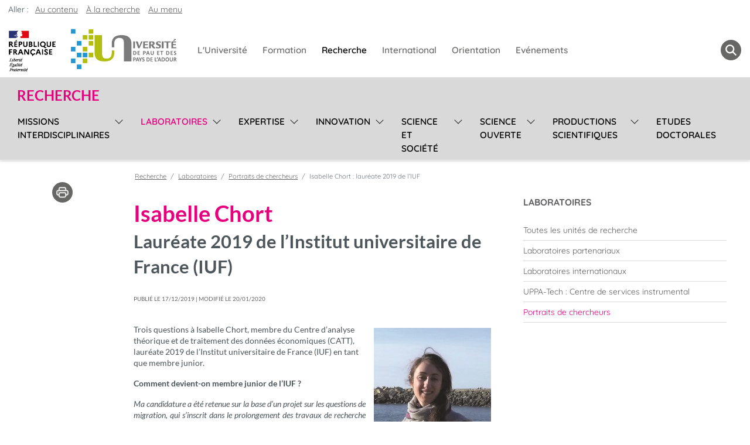

--- FILE ---
content_type: text/html;charset=UTF-8
request_url: https://recherche.univ-pau.fr/fr/laboratoires/portraits-de-chercheurs/isabelle-chort-laureate-2019-de-l-iuf.html
body_size: 11910
content:

<!DOCTYPE html>
<html xmlns="http://www.w3.org/1999/xhtml" xml:lang="fr" lang="fr"><head><meta http-equiv="Content-Type" content="text/html; charset=UTF-8" /><meta content="width=device-width, initial-scale=1, shrink-to-fit=no, maximum-scale=1, user-scalable=0" name="viewport" /><meta content="Ametys CMS Open source (http://www.ametys.org)" name="generator" /><link href="/skins/uppa_cms_2023-recherche/resources/img/favicon.ico" type="image/x-icon" rel="shortcut icon" /><meta content="width=device-width, initial-scale=1, shrink-to-fit=no, maximum-scale=1, user-scalable=0" name="viewport" /><title>Isabelle Chort : laur&eacute;ate 2019 de l&rsquo;IUF - Recherche - Universit&eacute; de Pau et des Pays de l&#039;Adour (UPPA)</title><meta content="Universit&eacute; de Pau et des Pays de l&#039;Adour" name="author" /><meta content="Ametys Universit&eacute; de Pau et des Pays de l&#039;Adour" name="copyright" /><meta content="fr" name="language" /><meta content="15 days" name="revisit-after" /><meta content="bYvH3ant0PUqOgQ-p1W8Kskg9gtr5hVE1HEtHSH5W2k" name="google-site-verification" /><meta content="j9rE7cwliGFWnVFDnCig-eDrlmuzFF5HTdMSq3sOJqY" name="google-site-verification" /><meta content="J5zL-3woAvClFqZN_hX9wPuMCKEbckeeduMTrtH1ZxU" name="google-site-verification" /><meta content="PA6qZd73ueFc7qBoX8_0z9RsDbkLBetb30RN8QbuvvI" name="google-site-verification" /><meta content="Jzm8NBfhnsmhkBzLOemiS0tzIEx-WEq5X-SR4u-SJ3U" name="google-site-verification" /><meta content="width=device-width" name="viewport" /><meta content="Isabelle Chort" name="DC.title" /><meta content="sezille#utilisateurs" name="DC.creator" /><meta content="sezille#utilisateurs" name="DC.publisher" /><meta content="emontmej#utilisateurs" name="DC.contributor" /><meta content="2020-01-20" name="DC.date" /><meta content="Text" name="DC.type" /><meta content="text/html" name="DC.format" /><meta content="defaultWebContent://bb28a3cb-cebf-46c8-b526-5f753f22b125" name="DC.identifier" /><meta content="fr" name="DC.language" /><meta content="fr" name="DC.coverage" /><meta content="Isabelle Chort" property="og:title" /><meta content="Trois questions &agrave; Isabelle Chort, membre du Centre d&rsquo;analyse th&eacute;orique et de traitement des donn&eacute;es &eacute;conomiques (CATT), laur&eacute;ate 2019 de l&rsquo;Institut universitaire de France (IUF) en tant que membre junior." property="og:description" /><meta content="Text" property="og:type" /><meta property="og:image" content="/_object/ametys-internal%253Asites/recherche/ametys-internal%253Acontents/isabellechortbienvenue-article/_attribute/illustration/image/isabelle-short_crop630x1200.jpg?objectId=defaultWebContent://bb28a3cb-cebf-46c8-b526-5f753f22b125" /><meta content="https://recherche.univ-pau.fr/fr/laboratoires/portraits-de-chercheurs/isabelle-chort-laureate-2019-de-l-iuf.html" property="og:url" /><!--[if IE 6]><link rel="stylesheet" href="/skins/uppa_cms_2023-recherche/resources/css/ametys.ie6.css" type="text/css" /><![endif]--><!--[if IE 7]><link rel="stylesheet" href="/skins/uppa_cms_2023-recherche/resources/css/ametys.ie7.css/" type="text/css" /><![endif]--><link href="/_plugins/web/recherche/fr/filter/events/rss.xml" title="Flux RSS des actualit&eacute;s du site" type="application/rss+xml" rel="alternate" /><link href="/_plugins/web/recherche/fr/filter/org.ametys.web.article.RSS/rss.xml" title="Flux RSS des articles du site" type="application/rss+xml" rel="alternate" /><noscript><div><img alt="" style="border:0" src="https://web-stats.univ-pau.fr/piwik.php?idsite=4&amp;rec=1" /></div></noscript><link href="/plugins/cms/dublincore/content.rdf?contentId=defaultWebContent://bb28a3cb-cebf-46c8-b526-5f753f22b125" rel="meta" /><link type="text/css" rel="stylesheet" href="/_plugins/web/resources-minimized/MjIyNzMwMjEx.css" /><link type="text/css" rel="stylesheet" href="/_plugins/web/resources-minimized/LTE4MTIxNTUzNTI.css" media="print,screen" /><link type="text/css" rel="stylesheet" href="/_plugins/web/resources-minimized/MjA1MzU2NDU5MQ.css" media="screen" /><link type="text/css" rel="stylesheet" href="/_plugins/web/resources-minimized/MTA3Mjg0ODQ0OA.css" /><style type="text/css"><!--

/* begin MenuSeparator */
			ul.art-hmenu>li
			{
				padding-right: 1px; 
				padding-right: 1px; 
				background-image: url("/skins/uppa_cms_2023-recherche/resources/img/menuseparator.png");
				background-position: right center;
				background-repeat: no-repeat; 
				margin-right: 0px;
			}/* end MenuSeparator */
			
			
		
--></style><link type="text/css" rel="stylesheet" href="/_plugins/web/resources-minimized/LTEzMTUxMTYwNDY.css" /><link type="text/css" rel="stylesheet" href="/_plugins/web/resources-minimized/Mjk5ODY4MjI2.css" media="handheld,screen" /><link type="text/css" rel="stylesheet" href="/_plugins/web/resources-minimized/NjI0MjgyMzQy.css" media="print,handheld,screen" /><script type="text/javascript" src="/_plugins/web/resources-minimized/MTAwMjcyNzE5Ng.js"></script><script type="text/javascript"><!--

            $ = $j = jQuery.noConflict();
        
// --></script><script type="text/javascript" src="/_plugins/web/resources-minimized/NDg1NjI1OTc2.js"></script><script type="text/javascript"><!--

            mejs.i18n.language('fr');
        
// --></script><script type="text/javascript"><!--

            ametysUser = null;
            
            var _ametysUserCallbacks = [];
            var _ametysUserRunning = false;
            
            var _fillUserInputs = function(id, field, callback)
            {
                if (this[field])
                {
                    var input = document.getElementById(id);
                    if (!input.value)
                    {
                        input.value = this[field];
                        if (typeof callback == "function")
                        {
                           callback(id, input, this[field]);
                        }
                    }
                }
            }
            
            
            
            function getAmetysUser(callback)
            {
                if (ametysUser && typeof(callback) == "function")
                {
                    callback(ametysUser);
                }
                else
                {
                    if (typeof(callback) == "function")
                    {
                        _ametysUserCallbacks.push(callback);
                    }
                    
                    if (!_ametysUserRunning)
                    {
                        _ametysUserRunning = true;
                        
                        $j.ajax({
                            url: "/_plugins/cms/current-user",
                            dataType: "json",
                            error: function(result, status, error) {
                                console.log(error);
                                ametysUser = null;
                                _ametysUserRunning = false;
                            },
                            success: function(user) {
                                ametysUser = user;
                                
                                if (ametysUser)
                                {
                                    ametysUser.fill = _fillUserInputs;
                                }
                                
                                for (var i=0; i < _ametysUserCallbacks.length; i++)
                                {
                                    try 
                                    {
                                        _ametysUserCallbacks[i](ametysUser);
                                    } 
                                    catch(e) 
                                    {
                                        console.error("Failed to invoked callback function " + _ametysUserCallbacks[i].name + ":", e);
                                    }
                                }
                                
                                _ametysUserRunning = false;
                            }
                        });
                    }
                }
            }
        
// --></script><script type="text/javascript"><!--

           ametysCookieConsentListener = [];
            
           
                function ametysCallCookieConsentListener(accept)
                {
                    for (var i = 0; i < ametysCookieConsentListener.length; i++)
                    {
                       ametysCookieConsentListener[i].apply(window, [accept]);
                    }
                }

                
// --></script><script type="text/javascript" src="/_plugins/web/resources-minimized/LTE3NTg4NjYyMTU.js"></script><script type="text/javascript"><!--

            AmetysFront.CONTEXT_PATH = '';
            AmetysFront.ABSOLUTE_CONTEXT_PATH = 'https://recherche.univ-pau.fr';
            AmetysFront.URI_PREFIX = '';
            AmetysFront.ABSOLUTE_URI_PREFIX = 'https://recherche.univ-pau.fr';
            AmetysFront.MAX_UPLOAD_SIZE = 10485760 - 1000; // 1000 for request overhead
                
            AmetysFront.setAppParameter('siteName', 'recherche');
            AmetysFront.setAppParameter('sitemapLanguage', 'fr');
            AmetysFront.setAppParameter('locale', 'fr');
        
// --></script><script type="text/javascript" src="/_plugins/web/resources-minimized/LTc2Mzc5MzAxMA.js"></script><script type="text/javascript"><!--

          $(document).on('ready', function () {
            // initialization of popups
            $.HSCore.components.HSPopup.init('.js-fancybox', {
              transitionEffect: false
            });
          });
        
// --></script><script type="text/javascript"><!--

            contextPath = ""; 
        
// --></script><script type="text/javascript" src="/_plugins/web/resources-minimized/LTU1ODU3MDI5Ng.js"></script><script type="text/javascript"><!--

			      var _paq = _paq || [];
			      
			      ametysCookieConsentListener.push(function(accept) {
                    if (accept)
                    {
                        _paq.push(["setDocumentTitle", document.domain + "/" + document.title]);
                        _paq.push(['setConsentGiven']);
	                  (function() {
	                    var u=(("https:" == document.location.protocol) ? "https://" : "http://") + "web-stats.univ-pau.fr/";
	                    _paq.push(["setTrackerUrl", u+"piwik.php"]);
	                    
	                    var searchTracking = false;
	                    
	                        var searchKeyword = "";
	                        if (searchKeyword != '')
	                        {
	                            // Internal search tracking on a search result page
	                            _paq.push(["trackSiteSearch", searchKeyword, false, false]);
	                            searchTracking = true;
	                        }
	                    
	                    
	                    if (!searchTracking)
	                    {
	                        _paq.push(["trackPageView"]);
	                    }
	                    _paq.push(["enableLinkTracking"]);
						
						_paq.push(['HeatmapSessionRecording::disable']);
						
	                    _paq.push(["setSiteId", "4"]);
	                    var d=document, g=d.createElement("script"), s=d.getElementsByTagName("script")[0]; g.type="text/javascript";
	                    g.defer=true; g.async=true; g.src=u+"piwik.js"; s.parentNode.insertBefore(g,s);
	                  })();
	                    }
	                    else
	                    {
	                        _paq.push(['forgetConsentGiven']);
							
							_paq.push(['HeatmapSessionRecording::disable']);
							
	                    }
	                });
			      
			
// --></script><script type="text/javascript" src="/_plugins/web/resources-minimized/MTYwNTI5NjY1NA.js"></script><script type="text/javascript"><!--

			$j().ready(function() { $j("#search-field-7590250027811954").placeholder(); });
		
// --></script><script type="text/javascript" src="/_plugins/web/resources-minimized/MTg1NDg0MTQ0.js"></script><script type="text/javascript"><!--

            $j().ready(function()
            {
                var hlRegexp = new RegExp('[\?\&]search-keywords=([^\?\&#;]+)', 'i');
                var result = hlRegexp.exec(location.search);
                if (result != null && result.length > 1)
                {
                    var keywords = result[1].split(',');
                    for (var x = 0; x < keywords.length; x++)
                    {
                        if (keywords[x] != '')
                        {
                        
                            $j('#ametys-cms-zone-default').highlight($j.trim(decodeURIComponent(keywords[x])));
                        
                            $j('#ametys-cms-zone-zone-1').highlight($j.trim(decodeURIComponent(keywords[x])));
                        
                            $j('#ametys-cms-zone-zone-2').highlight($j.trim(decodeURIComponent(keywords[x])));
                        
                            $j('#ametys-cms-zone-invisible-zone-sidebar1').highlight($j.trim(decodeURIComponent(keywords[x])));
                         
                        }
                    }
                }
            });
        
// --></script></head><body><h1 class="hidden-L">Isabelle Chort : laur&eacute;ate 2019 de l&rsquo;IUF</h1><header role="banner" class="header ametys-header" data-header-fix-effect="slide" data-header-fix-moment="600" id="js-header"><div class="ruban d-lg-flex flex-nowrap"><div class="row margezero centpourcent"><nav aria-label="Acc&egrave;s rapide" role="navigation" class="art-page-wai-links" id="art-page-wai-links">Aller : <a class="art-page-wai-links-content" href="#content">Au contenu</a><a class="art-page-wai-links-search" aria-controls="collapseTrouver" aria-expanded="false" role="button" onclick="document.getElementById(&#039;search-field-7590250027811954&#039;).focus();" href="#collapseTrouver" data-toggle="collapse">&Agrave; la recherche</a><a class="art-page-wai-links-menu" href="#menuSite">Au menu</a></nav><div class="col-12 menuHlogo"><div class="menuppa row d-flex align-items-top"><div class="col-12 margezero"><nav class="navGrosMenu navSansPadding navbar navbar-expand-xl navbar-light"><div class="d-flex justify-content-star align-items-center"><span class="navbar-brand"><a href="https://www.univ-pau.fr/fr/index.html"><div class="logo-responsive" id="zone-logo"><img alt="Recherche - Universit&eacute; de Pau et des Pays de l&#039;Adour (UPPA)" src="/skins/uppa_cms_2023-recherche/resources/img/logoVide.png" class="visually-hidden" /></div></a></span><div class="d-none d-sm-block d-xl-none"></div></div><div class="d-flex justify-content-end align-items-center"><span class="imgmenu"><button aria-label="Menu" aria-expanded="false" aria-controls="navbarNav" data-target="#navbarNav" data-toggle="collapse" type="button" class="navbar-toggler"><span class="navbar-toggler-icon"></span></button></span><span class="zone-loupe d-xl-none"><ul class="navbar navbar-nav deroulant-hover margezero"><li class="nav-item loupe"><a aria-controls="collapseTrouver" aria-expanded="false" role="button menuitem" href="#collapseTrouver" data-toggle="collapse" class="loupe-grise" title="Rechercher" aria-label="Rechercher"><span class="navbar-loupe"></span></a></li></ul></span></div><div id="navbarNav" class="collapse navbar-collapse justify-content-star"><div class="row navbar-collapse"><div class="gros-menu col"><ul class="navbar-nav justify-content-start"><li id="universite" class="btn-group"><div class="row"><a role="menuitem" title="L&#039;Universit&eacute;" href="http://organisation.univ-pau.fr" class="nav-link btn btn-link">L&#039;Universit&eacute;</a></div></li><li id="formation" class="btn-group"><div class="row"><a role="menuitem" title="Formation" href="http://formation.univ-pau.fr" class="nav-link btn btn-link">Formation</a></div></li><li id="recherche" class="btn-group"><div class="row"><a role="menuitem" title="Recherche" href="http://recherche.univ-pau.fr" class="nav-link btn btn-link">Recherche</a></div></li><li id="international" class="btn-group"><div class="row"><a role="menuitem" title="International" href="http://ri.univ-pau.fr" class="nav-link btn btn-link">International</a></div></li><li id="orientation" class="btn-group"><div class="row"><a role="menuitem" title="Orientation" href="http://scuio-ip.univ-pau.fr" class="nav-link btn btn-link">Orientation</a></div></li><li id="evenements" class="btn-group"><div class="row"><a role="menuitem" title="Ev&eacute;nements" href="http://www.univ-pau.fr/fr/actualites.html" class="nav-link btn btn-link">Ev&eacute;nements</a></div></li></ul></div></div></div><div class="d-none d-xl-block"></div><span class="zone-loupe d-none d-xl-block"><ul class="navbar navbar-nav deroulant-hover margezero"><li class="nav-item loupe"><a aria-controls="collapseTrouver" aria-expanded="false" role="button menuitem" href="#collapseTrouver" data-toggle="collapse" class="loupe-grise" title="Rechercher" aria-label="Rechercher"><span class="navbar-loupe"></span></a></li></ul></span></nav></div><div id="collapseTrouver" class="col collapse"><div class="pos-f-t outil-recherche bg-outil-recherche"><div id="navbarToggleExternalContent"><div class="titreMoteursGroupe p-2">Votre recherche porte sur ...</div><div class="row or-liste"><div class="col"><a href="https://formation.univ-pau.fr/fr/rechercheavancee.html"><span><img src="/skins/uppa_cms_2023-recherche/resources/img/iconeMoteurRecherche_formation.png" height="40" width="40" /></span><span>Une formation</span></a></div><div class="col"><a href="http://organisation.univ-pau.fr/fr/contact.html"><span><img src="/skins/uppa_cms_2023-recherche/resources/img/iconeMoteurRecherche_contact.png" height="40" width="40" /></span><span>Un contact</span></a></div><div class="col"><a href="http://organisation.univ-pau.fr/fr/annuaire.html"><span><img src="/skins/uppa_cms_2023-recherche/resources/img/iconeMoteurRecherche_annuaire.png" height="40" width="40" /></span><span>L&#039;annuaire des personnels</span></a></div><div class="col"><a href="https://recherche.univ-pau.fr/fr/competences-et-expertises/scientifiques.html"><span><img src="/skins/uppa_cms_2023-recherche/resources/img/iconeMoteurRecherche_scientifiques.png" height="40" width="40" /></span><span>Nos scientifiques et leurs expertises</span></a></div><div class="col"><p><div><form role="search" method="post" action="/fr/moteur-de-recherche.html" id="" class="form-inline my-2 my-lg-0"><label class="hidden-L d-md-none" for="search-field-7590250027811954">Rechercher</label><input title="Saisissez le mots-clefs pour lancer la recherche" id="search-field-7590250027811954" name="SearchInput" class="form-control ds-input" aria-label="Search" placeholder="Search" type="search" /><button value="Lancer la recherche" type="submit" class="btn btn-link bd-search-docs-toggle d-md-none p-0 ml-3" name="">Lancer la recherche</button><script type="text/javascript"><!--

                                $j('#search-field-7590250027811954').attr('placeholder', "Rechercher");
                            
// --></script><input name="submit-form" type="hidden" /><input value="true" name="multisite" type="hidden" /><input value="vieuppa" name="sites" type="hidden" /><input value="organisation" name="sites" type="hidden" /><input value="recherche" name="sites" type="hidden" /><input value="formation" name="sites" type="hidden" /><input value="ri" name="sites" type="hidden" /><input value="scuio-ip" name="sites" type="hidden" /></form></div></p></div></div></div></div></div></div></div><div class="col-12 menuHnav"><div class="menuHnavFlex d-flex"><nav role="menu" class="d-flex flex-wrap navbar navbar-expand-xl navbar-light align-items-center" id="menuSite"><div class="navbar-brand d-flex align-items-center"><a title="Recherche" role="button" href="/fr/index.html" class="nomDuSite">Recherche</a></div><button role="button" aria-label="Menu" aria-expanded="false" aria-controls="navbarSupportedContent" data-target="#navbarSupportedContent" data-toggle="collapse" type="button" class="row navbar-toggler col-3 d-flex d-xl-none justify-content-end"><svg xmlns="http://www.w3.org/2000/svg" fill="currentColor" class="bi bi-arrow-bar-down" viewBox="0 0 16 16" height="1.2em" width="1.2em"><path d="M1 3.5a.5.5 0 0 1 .5-.5h13a.5.5 0 0 1 0 1h-13a.5.5 0 0 1-.5-.5zM8 6a.5.5 0 0 1 .5.5v5.793l2.146-2.147a.5.5 0 0 1 .708.708l-3 3a.5.5 0 0 1-.708 0l-3-3a.5.5 0 0 1 .708-.708L7.5 12.293V6.5A.5.5 0 0 1 8 6z" fill-rule="evenodd" /></svg></button><div id="navbarSupportedContent" class="collapse navbar-collapse"><div role="menu" id="menuh"><ul class="navbar-nav flex-xl-nowrap"><li class="btn-group row dropdown flex-xl-nowrap"><a role="menuitem" href="/fr/accueil.html" class="nav-link btn btn-link col-9 col-xl-auto" title="Missions interdisciplinaires">Missions interdisciplinaires</a><button role="menu" type="button" class="btn btn-link dropdown-toggle dropdown-toggle-split d-flex align-items-center align-items-stretch justify-content-end col-3 col-xl-auto" data-toggle="dropdown" aria-haspopup="true" aria-expanded="false"><span class="sr-only">Sous-menu</span></button><div class="dropdown-menu col-12"><a role="menuitem" href="/fr/accueil/adapter-les-ecosystemes-littoraux-forets-et-montagnes-pour-les-rendre-plus-resilients.html" class="dropdown-item" title="Adapter les &eacute;cosyst&egrave;mes littoraux, for&ecirc;ts et montagnes pour les rendre plus r&eacute;silients">Adapter les &eacute;cosyst&egrave;mes littoraux, for&ecirc;ts et montagnes pour les rendre plus r&eacute;silients</a><a role="menuitem" href="/fr/accueil/concilier-developpement-environnement-securise-et-biodiversite-preservee.html" class="dropdown-item" title="Concilier d&eacute;veloppement, environnement s&eacute;curis&eacute; et biodiversit&eacute; pr&eacute;serv&eacute;e">Concilier d&eacute;veloppement, environnement s&eacute;curis&eacute; et biodiversit&eacute; pr&eacute;serv&eacute;e</a><a role="menuitem" href="/fr/accueil/organiser-la-subsidiarite-energetique-a-l-echelle-des-territoires.html" class="dropdown-item" title="Organiser la subsidiarit&eacute; &eacute;nerg&eacute;tique &agrave; l&rsquo;&eacute;chelle des territoires">Organiser la subsidiarit&eacute; &eacute;nerg&eacute;tique &agrave; l&rsquo;&eacute;chelle des territoires</a><a role="menuitem" href="/fr/accueil/questionner-les-frontieres-et-relever-le-defi-des-differences.html" class="dropdown-item" title="Questionner les fronti&egrave;res et relever le d&eacute;fi des diff&eacute;rences">Questionner les fronti&egrave;res et relever le d&eacute;fi des diff&eacute;rences</a><a role="menuitem" href="/fr/accueil/representer-et-construire-les-territoires-du-futur.html" class="dropdown-item" title="Repr&eacute;senter et construire les territoires du futur">Repr&eacute;senter et construire les territoires du futur</a></div></li><li class="btn-group row dropdown flex-xl-nowrap"><a role="menuitem" href="/fr/laboratoires.html" class="active nav-link btn btn-link col-9 col-xl-auto" title="(Rubrique active)">Laboratoires</a><button role="menu" type="button" class="btn btn-link dropdown-toggle dropdown-toggle-split d-flex align-items-center align-items-stretch justify-content-end col-3 col-xl-auto" data-toggle="dropdown" aria-haspopup="true" aria-expanded="false"><span class="sr-only">Sous-menu</span></button><div class="dropdown-menu col-12"><a role="menuitem" href="/fr/laboratoires/toutes-les-unites-de-recherche.html" class="dropdown-item" title="Toutes les unit&eacute;s de recherche">Toutes les unit&eacute;s de recherche</a><a role="menuitem" href="/fr/laboratoires/laboratoires-partenariaux.html" class="dropdown-item" title="Laboratoires partenariaux">Laboratoires partenariaux</a><a role="menuitem" href="/fr/laboratoires/laboratoires-internationaux.html" class="dropdown-item" title="Laboratoires internationaux">Laboratoires internationaux</a><a role="menuitem" href="/fr/laboratoires/uppa-tech-centre-de-services-instrumental.html" class="dropdown-item" title="UPPA-Tech : Centre de services instrumental">UPPA-Tech : Centre de services instrumental</a><a role="menuitem" href="/fr/laboratoires/portraits-de-chercheurs.html" class="dropdown-item" title="Portraits de chercheurs">Portraits de chercheurs</a></div></li><li class="btn-group row dropdown flex-xl-nowrap"><a role="menuitem" href="/fr/expertise.html" class="nav-link btn btn-link col-9 col-xl-auto" title="Expertise">Expertise</a><button role="menu" type="button" class="btn btn-link dropdown-toggle dropdown-toggle-split d-flex align-items-center align-items-stretch justify-content-end col-3 col-xl-auto" data-toggle="dropdown" aria-haspopup="true" aria-expanded="false"><span class="sr-only">Sous-menu</span></button><div class="dropdown-menu col-12"><a role="menuitem" href="/fr/expertise/scientifiques.html" class="dropdown-item" title="Nos scientifiques et leurs expertises">Nos scientifiques et leurs expertises</a><a role="menuitem" href="/fr/expertise/chaires.html" class="dropdown-item" title="Chaires">Chaires</a><a role="menuitem" href="/fr/expertise/labels-d-excellence.html" class="dropdown-item" title="Labels d&#039;excellence dans le domaine de la recherche">Labels d&#039;excellence dans le domaine de la recherche</a><a role="menuitem" href="/fr/expertise/distinctions-honorifiques.html" class="dropdown-item" title="Distinctions honorifiques ">Distinctions honorifiques </a><a role="menuitem" href="/fr/expertise/projets-europeens.html" class="dropdown-item" title="Projets europ&eacute;ens">Projets europ&eacute;ens</a><a role="menuitem" href="/fr/expertise/reseau-regional-de-recherche-r3-tesna.html" class="dropdown-item" title="R&eacute;seau R&eacute;gional de Recherche : R3 TESNA">R&eacute;seau R&eacute;gional de Recherche : R3 TESNA</a></div></li><li class="btn-group row dropdown flex-xl-nowrap"><a role="menuitem" href="/fr/innovation.html" class="nav-link btn btn-link col-9 col-xl-auto" title="Innovation">Innovation</a><button role="menu" type="button" class="btn btn-link dropdown-toggle dropdown-toggle-split d-flex align-items-center align-items-stretch justify-content-end col-3 col-xl-auto" data-toggle="dropdown" aria-haspopup="true" aria-expanded="false"><span class="sr-only">Sous-menu</span></button><div class="dropdown-menu col-12"><a role="menuitem" href="/fr/innovation/recherche-et-innovation.html" class="dropdown-item" title="Recherche et innovation">Recherche et innovation</a><a role="menuitem" href="/fr/innovation/entrepreneuriat.html" class="dropdown-item" title="Entrepreneuriat">Entrepreneuriat</a><a role="menuitem" href="/fr/innovation/pole-universitaire-d-innovation.html" class="dropdown-item" title="P&ocirc;le Universitaire d&#039;Innovation">P&ocirc;le Universitaire d&#039;Innovation</a></div></li><li class="btn-group row dropdown flex-xl-nowrap"><a role="menuitem" href="/fr/science-et-societe.html" class="nav-link btn btn-link col-9 col-xl-auto" title="Science et soci&eacute;t&eacute;">Science et soci&eacute;t&eacute;</a><button role="menu" type="button" class="btn btn-link dropdown-toggle dropdown-toggle-split d-flex align-items-center align-items-stretch justify-content-end col-3 col-xl-auto" data-toggle="dropdown" aria-haspopup="true" aria-expanded="false"><span class="sr-only">Sous-menu</span></button><div class="dropdown-menu col-12"><a role="menuitem" href="/fr/science-et-societe/le-label-saps.html" class="dropdown-item" title="Le label SAPS">Le label SAPS</a><a role="menuitem" href="/fr/science-et-societe/l-equipe-saps.html" class="dropdown-item" title="L&#039;&eacute;quipe SAPS">L&#039;&eacute;quipe SAPS</a><a role="menuitem" href="/fr/science-et-societe/partenaires.html" class="dropdown-item" title="Partenaires">Partenaires</a><a role="menuitem" href="/fr/science-et-societe/agenda.html" class="dropdown-item" title="Agenda">Agenda</a><a role="menuitem" href="/fr/science-et-societe/grands-evenements.html" class="dropdown-item" title="Grands &eacute;v&eacute;nements">Grands &eacute;v&eacute;nements</a><a role="menuitem" href="/fr/science-et-societe/rencontres-et-debats.html" class="dropdown-item" title="Rencontres et d&eacute;bats">Rencontres et d&eacute;bats</a><a role="menuitem" href="/fr/science-et-societe/podcast.html" class="dropdown-item" title="Podcast">Podcast</a><a role="menuitem" href="/fr/science-et-societe/expositions.html" class="dropdown-item" title="Expositions">Expositions</a><a role="menuitem" href="/fr/science-et-societe/revue-et-bande-dessinee.html" class="dropdown-item" title="Revue et bande dessin&eacute;e">Revue et bande dessin&eacute;e</a><a role="menuitem" href="/fr/science-et-societe/science-et-patrimoine.html" class="dropdown-item" title="Science et patrimoine">Science et patrimoine</a><a role="menuitem" href="/fr/science-et-societe/science-et-art.html" class="dropdown-item" title="Science et art">Science et art</a><a role="menuitem" href="/fr/science-et-societe/dispositifs-pour-l-enseignement.html" class="dropdown-item" title="Dispositifs pour l&#039;enseignement">Dispositifs pour l&#039;enseignement</a><a role="menuitem" href="/fr/science-et-societe/accompagnement-des-enseignants-et-des-chercheurs-de-l-uppa.html" class="dropdown-item" title="Accompagnement des enseignants et des chercheurs de l&#039;UPPA">Accompagnement des enseignants et des chercheurs de l&#039;UPPA</a><a role="menuitem" href="/fr/science-et-societe/presse.html" class="dropdown-item" title="Presse">Presse</a></div></li><li class="btn-group row dropdown flex-xl-nowrap"><a role="menuitem" href="/fr/science-ouverte.html" class="nav-link btn btn-link col-9 col-xl-auto" title="Science ouverte">Science ouverte</a><button role="menu" type="button" class="btn btn-link dropdown-toggle dropdown-toggle-split d-flex align-items-center align-items-stretch justify-content-end col-3 col-xl-auto" data-toggle="dropdown" aria-haspopup="true" aria-expanded="false"><span class="sr-only">Sous-menu</span></button><div class="dropdown-menu col-12"><a role="menuitem" href="/fr/science-ouverte/presentation.html" class="dropdown-item" title="Pr&eacute;sentation">Pr&eacute;sentation</a><a role="menuitem" href="/fr/science-ouverte/publications-ouvertes.html" class="dropdown-item" title="Publier en libre acc&egrave;s">Publier en libre acc&egrave;s</a><a role="menuitem" href="/fr/science-ouverte/donnees-de-la-recherche.html" class="dropdown-item" title="Donn&eacute;es de la recherche">Donn&eacute;es de la recherche</a><a role="menuitem" href="/fr/science-ouverte/codes-sources-de-la-recherche.html" class="dropdown-item" title="Codes sources de la recherche">Codes sources de la recherche</a><a role="menuitem" href="/fr/science-ouverte/une-offre-de-formation-pour-tous.html" class="dropdown-item" title="Une offre de formation pour tous">Une offre de formation pour tous</a></div></li><li class="btn-group row dropdown flex-xl-nowrap"><a role="menuitem" href="/fr/productions-scientifiques.html" class="nav-link btn btn-link col-9 col-xl-auto" title="Productions scientifiques">Productions scientifiques</a><button role="menu" type="button" class="btn btn-link dropdown-toggle dropdown-toggle-split d-flex align-items-center align-items-stretch justify-content-end col-3 col-xl-auto" data-toggle="dropdown" aria-haspopup="true" aria-expanded="false"><span class="sr-only">Sous-menu</span></button><div class="dropdown-menu col-12"><a role="menuitem" href="/fr/productions-scientifiques/hal-e2s-uppa-archives-ouvertes.html" class="dropdown-item" title="HAL E2S-UPPA : archives ouvertes">HAL E2S-UPPA : archives ouvertes</a><a role="menuitem" href="/fr/productions-scientifiques/puppa.html" class="dropdown-item" title="Presses Universitaires  de Pau et Pays de l&#039;Adour">Presses Universitaires  de Pau et Pays de l&#039;Adour</a><a role="menuitem" href="/fr/productions-scientifiques/ouvrages-scientifiques.html" class="dropdown-item" title="Ouvrages scientifiques">Ouvrages scientifiques</a><a role="menuitem" href="/fr/productions-scientifiques/revues-et-newsletters.html" class="dropdown-item" title="Revues et newsletters">Revues et newsletters</a></div></li><li class="btn-group flex-xl-nowrap row"><a role="menuitem" href="/fr/etudes-doctorales.html" class="nav-link btn btn-link col-9 col-xl-auto" title="Etudes doctorales">Etudes doctorales</a></li></ul></div></div></nav></div></div></div></div></header><main class="ametys-main" id="art-main" role="main"><div class="art-sheet"><div class="default"><div class="art-content-layout"><div class="art-content-layout-row"><div class="art-texte row"><div class="art-layout-cell art-sidebar1 order-2 col-xl-4
					
				"><div class="art-vmenublock"><div class="art-vmenublock-body"><div class="art-vmenublockheader"><div class="t">Laboratoires</div></div><div class="art-vmenublockcontent"><nav class="art-vmenublockcontent-body"><a name="vertical-menu"></a><ul role="menu" class="art-vmenu"><li><a role="menuitem" href="/fr/laboratoires/toutes-les-unites-de-recherche.html" title="Toutes les unit&eacute;s de recherche"><span class="t">Toutes les unit&eacute;s de recherche</span></a></li><li><a role="menuitem" href="/fr/laboratoires/laboratoires-partenariaux.html" title="Laboratoires partenariaux"><span class="t">Laboratoires partenariaux</span></a></li><li><a role="menuitem" href="/fr/laboratoires/laboratoires-internationaux.html" title="Laboratoires internationaux"><span class="t">Laboratoires internationaux</span></a></li><li><a role="menuitem" href="/fr/laboratoires/uppa-tech-centre-de-services-instrumental.html" title="UPPA-Tech : Centre de services instrumental"><span class="t">UPPA-Tech : Centre de services instrumental</span></a></li><li><a role="menuitem" href="/fr/laboratoires/portraits-de-chercheurs.html" class="active" title="(Rubrique active)"><span class="t">Portraits de chercheurs</span></a></li></ul></nav></div></div></div><div class="art-block-zoneinvisible"><div data-ametys-zone="invisible-zone-sidebar1" id="ametys-cms-zone-invisible-zone-sidebar1"></div></div></div><div class="
				art-layout-cell art-content order-1  col-xl-8 "><div class="row margezero"><div class="
							art-tools  col-xl-3"><ul class="nav justify-content-center"><script type="text/javascript"><!--

			document.write("<li class='art-print nav-item '><a href=\"javascript:window.print();\" title=\"Imprimer la page\"><img alt=\"Imprimer la page\" src=\"/skins/uppa_cms_2023-recherche/resources//img/header/print.svg\" width=\"35\" height=\"35\" /></a> </li>");
		
// --></script></ul></div><div class="
						art-post  col-xl-9"><div class="art-post-body row"><div class="col-12"><a name="breadcrumb"></a><span class="art-breadcrumb-title invisible">Vous &ecirc;tes ici :</span><nav aria-label="breadcrumb" id="breadcrumb"><ol class="breadcrumb"><li class="breadcrumb-item"><a href="/fr/index.html" class="nomDuSite">Recherche</a></li><li class="breadcrumb-item" itemscope="itemscope" itemtype="https://schema.org/ListItem" itemprop="itemListElement"><a href="/fr/laboratoires.html" itemscope="itemscope" itemprop="item" itemtype="https://schema.org/WebPage" itemid="/fr/laboratoires.html"><span itemprop="name">Laboratoires</span></a><meta content="1" itemprop="position" /></li><li class="breadcrumb-item" itemscope="itemscope" itemtype="https://schema.org/ListItem" itemprop="itemListElement"><a href="/fr/laboratoires/portraits-de-chercheurs.html" itemscope="itemscope" itemprop="item" itemtype="https://schema.org/WebPage" itemid="/fr/laboratoires/portraits-de-chercheurs.html"><span itemprop="name">Portraits de chercheurs</span></a><meta content="2" itemprop="position" /></li><li class="breadcrumb-item active" itemscope="itemscope" itemtype="https://schema.org/ListItem" itemprop="itemListElement"><span itemprop="name">Isabelle Chort : laur&eacute;ate 2019 de l&rsquo;IUF</span><meta content="3" itemprop="position" /></li></ol></nav></div><div class="default col-12" id="content"><a name="content"></a><div data-ametys-zone="default" id="ametys-cms-zone-default"><div data-ametys-zone-level="2" id="ametys-cms-zone-default-item-N10090" class="first last"><div class="ametys-cms-content article view-main wrapper"><header><h2 class="art-postheader"><span class="content-title summary">Isabelle Chort</span><span class="content-subtitle">Laur&eacute;ate 2019 de l&rsquo;Institut universitaire de France (IUF)</span></h2></header><figure style="" class="figure content-illustration illuscontent float-sm-right col-sm-6 col-md-12 col-xl-6"><picture><source srcset="/_object/ametys-internal%253Asites/recherche/ametys-internal%253Acontents/isabellechortbienvenue-article/_attribute/illustration/image/isabelle-short_max2000x2000.jpg?objectId=defaultWebContent://bb28a3cb-cebf-46c8-b526-5f753f22b125" media="(min-width: 576px)"></source><a data-overlay-bg="rgba(0, 0, 0, 1)" title="" rel="single" data-fancybox="lightbox-gallery-ametys_6460276278164996" class="js-fancybox figure-link" href="/_object/ametys-internal%253Asites/recherche/ametys-internal%253Acontents/isabellechortbienvenue-article/_attribute/illustration/image/isabelle-short.jpg?objectId=defaultWebContent://bb28a3cb-cebf-46c8-b526-5f753f22b125"><img style="" class="img-fluid" alt="" src="/_object/ametys-internal%253Asites/recherche/ametys-internal%253Acontents/isabellechortbienvenue-article/_attribute/illustration/image/isabelle-short_max0x640.jpg?objectId=defaultWebContent://bb28a3cb-cebf-46c8-b526-5f753f22b125" /></a></picture></figure><div class="meta "><p class="content-published-date ">Publi&eacute; le 17/12/2019                         
                         | Modifi&eacute; le 20/01/2020</p></div><p class="introduction" style="text-align:justify;"><figure xmlns:html="http://www.w3.org/1999/xhtml" role="figure" class=" figure image-wrapper invisible floatright" aria-label="Isabelle Chort"><img src="/_richText-file/ametys-internal%253Asites/recherche/ametys-internal%253Acontents/isabellechortbienvenue-article/_attribute/content/_data/isabelle%20short_208x200.jpg" alt="" title="Isabelle Chort" aria-hidden="true" width="200" height="208" /><figcaption class="figure-caption legend" style=" width: 200px;">Isabelle Chort</figcaption></figure>Trois questions &agrave; Isabelle Chort, membre du Centre d&rsquo;analyse th&eacute;orique et de traitement des donn&eacute;es &eacute;conomiques (CATT), laur&eacute;ate 2019 de l&rsquo;Institut universitaire de France (IUF) en tant que membre junior.</p><p style="text-align:justify;"><strong>Comment devient-on membre junior de l&rsquo;IUF ?</strong></p><p style="text-align:justify;"><em>Ma candidature a &eacute;t&eacute; retenue sur la base d&rsquo;un projet sur les questions de migration, qui s&rsquo;inscrit dans le prolongement des travaux de recherche que je m&egrave;ne depuis une dizaine d&rsquo;ann&eacute;es. J&rsquo;ai en effet soutenu en 2011 une th&egrave;se intitul&eacute;e &ldquo;Trois essais sur les migrations&rdquo; portant sur le r&ocirc;le des r&eacute;seaux de migrants, en particulier au S&eacute;n&eacute;gal et au Mexique. Ensuite, en poste pendant cinq ans &agrave; Paris Dauphine, puis professeure depuis 2017 &agrave; l&rsquo;UPPA et membre du <a href="http://catt.univ-pau.fr/live/" class="simple" target="_blank">CATT</a>, j&rsquo;ai poursuivi mes travaux sur la th&eacute;matique des migrations. En me nommant membre </em><em>junior, l&rsquo;<a href="http://www.iufrance.fr/devenir-membre-de-liuf.html" class="simple" target="_blank">IUF</a> me donne d&eacute;sormais la possibilit&eacute; d&rsquo;approfondir mes recherches.</em></p><p style="text-align:justify;"><strong>Quel est pr&eacute;cis&eacute;ment votre projet ?</strong></p><p style="text-align:justify;"><em>Je l&rsquo;ai baptis&eacute; &ldquo;La famille, la soci&eacute;t&eacute; et l&rsquo;&Eacute;tat : &eacute;tude des contraintes &agrave; la mobilit&eacute; individuelle </em><em>dans les pays en d&eacute;veloppement&rdquo;. Son objectif consiste &agrave; &eacute;tudier la mobilit&eacute; g&eacute;ographique et</em><br /><em>socio-&eacute;conomique des individus qui, particuli&egrave;rement dans les pays en d&eacute;veloppement, se trouve favoris&eacute;e ou contrainte par le cadre l&eacute;gal et l&rsquo;ensemble de normes et liens familiaux </em><em>dans lequel ces individus &eacute;voluent. La premi&egrave;re partie porte sur l&rsquo;impact des r&eacute;sultats &eacute;lectoraux et de politiques migratoires restrictives sur les flux de migrations internationales et de retour. La deuxi&egrave;me partie vise &agrave; analyser l&rsquo;impact du cadre l&eacute;gal sur la mobilit&eacute; socio-&eacute;conomique des femmes, via diff&eacute;rents canaux : mariage, fertilit&eacute;, h&eacute;ritage. L&rsquo;objectif de la troisi&egrave;me partie, enfin, est d&rsquo;explorer les liens entre la mobilit&eacute; g&eacute;ographique des femmes, induite par le mariage, et leur mobilit&eacute; socio-&eacute;conomique.</em></p><p style="text-align:justify;"><strong>Concr&egrave;tement, qu&rsquo;apporte votre nomination &agrave; l&rsquo;IUF ?</strong></p><p style="text-align:justify;"><em>En r&eacute;alit&eacute;, l&rsquo;IUF me donne avant tout du temps. Outre les cr&eacute;dits de recherche associ&eacute;s, l&rsquo;IUF m&rsquo;octroie le b&eacute;n&eacute;fice d&rsquo;une d&eacute;charge de plein droit des deux tiers du service d&rsquo;enseignement &agrave; compter du 1er octobre 2019, et ce pour une dur&eacute;e de cinq ans. Je vais faire exactement ce que j&rsquo;aurai fait autrement, mais au lieu de passer dix ans ou plus sur ce projet, je pourrai le mener &agrave; bien en cinq ans. C&rsquo;est un luxe &eacute;norme !</em></p><p style="text-align:justify;">Contact : <a href="javascript:void(0)" id="M6298244790156782" class="mailto">isabelle.chort<span style="position: absolute; left: -1000px; top: -1000px;"> </span>@<span style="position: absolute; left: -1000px; top: -1000px;"> </span>univ-pau.fr</a><script type="text/javascript"><!--

			let M6298244790156782="isabelle.chort"; 
            M6298244790156782 +="@"; 
            M6298244790156782 +="univ-pau.fr"; 
            document.getElementById('M6298244790156782').setAttribute('href', 'mailto:' + M6298244790156782);
		
// --></script></p><p style="text-align:justify;"><em><style>
.ametys-cms-content .content-illustration {display:none;}
</style></em></p><div class="content-richtext-end"><!--empty--></div></div></div></div></div></div></div></div></div></div></div></div></div></div></main><footer role="contentinfo"><div class="container-fluid footer-menu" id="accesDirects"><div class="container"><div class="row"><div class="col-md-6 footer-logo"><div class="footer-adresse"><section><address><h2 class="h5"><a role="button" title="Recherche - Universit&eacute; de Pau et des Pays de l&#039;Adour (UPPA)" href="https://www.univ-pau.fr" class="footer-logo"><img alt="Recherche - Universit&eacute; de Pau et des Pays de l&#039;Adour (UPPA)" src="/skins/uppa_cms_2023-recherche/resources/../resources/img/logo/logo_uppa.svg" width="153" /></a><a role="button" title="UNITA Universitas Montium" href="https://www.univ-pau.fr/unita" class="footer-logo"><img alt="UNITA Universitas Montium" src="/skins/uppa_cms_2023-recherche/resources/../resources/img/logo/logo_unita_blanc.svg" width="53" /></a></h2>
								Universit&eacute; de Pau et des Pays de l&#039;Adour (UPPA)
								<br />
								Avenue de l&#039;Universit&eacute;
								<br />
								BP 576 - 64012 Pau Cedex
								<br />
								+33 5 59 40 70 00
								</address><div class="interprete"><a role="button" title="Contacter un interpr&ecirc;te" href="https://www.univ-pau.fr/besoin-d-un-interprete" class="nav-link"><img alt=" Sourds et malentendants" src="/skins/uppa_cms_2023-recherche/resources/../resources/img/logo/acces-sourds-et-malentendant.png" width="60" /> Sourds et malentendants</a></div></section><section><h2 class="h5">Plans des campus</h2><ul class="nav plans"><li class="nav-item"><a role="menuitem" href="https://www.univ-pau.fr/anglet" class="nav-link" title="Anglet">Anglet</a></li><li class="nav-item"><a role="menuitem" href="https://www.univ-pau.fr/bayonne" class="nav-link" title="Bayonne">Bayonne</a></li><li class="nav-item"><a role="menuitem" href="https://www.univ-pau.fr/montdemarsan" class="nav-link" title="Mont-de-Marsan">Mont-de-Marsan</a></li><li class="nav-item"><a role="menuitem" href="https://www.univ-pau.fr/pau" class="nav-link" title="Pau">Pau</a></li><li class="nav-item"><a role="menuitem" href="https://www.univ-pau.fr/tarbes" class="nav-link" title="Tarbes">Tarbes</a></li></ul></section><section class="stylesecours"><ul class="nav flex-column"><li class="nav-item"><a href="https://www.univ-pau.fr/urgence" class="nav-link" title="Mesures d&#039;urgence">Mesures d&#039;urgence</a></li><li class="nav-item"><a href="https://organisation.univ-pau.fr/fr/securite/contacter-les-secours.html" class="nav-link" title="Contacter les secours">Contacter les secours</a></li></ul></section></div></div><div class="col-md-6"><section role="menu" class="footer-personnalise"><h2 class="h5">Acc&egrave;s directs</h2><div class="row"><div class="col-lg"><ul><li class="nav-item text-icon"><a role="menuitem" href="/fr/mes-applications.html" class="nav-link" title="Mes applications"><svg xmlns="http://www.w3.org/2000/svg" alt="(page priv&eacute;e)" viewBox="0 0 16 16" class="bi bi-lock" fill="currentColor" height="16" width="16"><path d="M11.5 8h-7a1 1 0 0 0-1 1v5a1 1 0 0 0 1 1h7a1 1 0 0 0 1-1V9a1 1 0 0 0-1-1zm-7-1a2 2 0 0 0-2 2v5a2 2 0 0 0 2 2h7a2 2 0 0 0 2-2V9a2 2 0 0 0-2-2h-7zm0-3a3.5 3.5 0 1 1 7 0v3h-1V4a2.5 2.5 0 0 0-5 0v3h-1V4z" fill-rule="evenodd" /></svg>Mes applications</a></li><li class="nav-item text-icon"><a role="menuitem" href="/fr/intranet-des-personnels.html" class="nav-link" title="Intranet des personnels"><svg xmlns="http://www.w3.org/2000/svg" alt="(page priv&eacute;e)" viewBox="0 0 16 16" class="bi bi-lock" fill="currentColor" height="16" width="16"><path d="M11.5 8h-7a1 1 0 0 0-1 1v5a1 1 0 0 0 1 1h7a1 1 0 0 0 1-1V9a1 1 0 0 0-1-1zm-7-1a2 2 0 0 0-2 2v5a2 2 0 0 0 2 2h7a2 2 0 0 0 2-2V9a2 2 0 0 0-2-2h-7zm0-3a3.5 3.5 0 1 1 7 0v3h-1V4a2.5 2.5 0 0 0-5 0v3h-1V4z" fill-rule="evenodd" /></svg>Intranet des personnels</a></li><li class="nav-item text-icon"><a role="menuitem" href="/fr/annuaire.html" class="nav-link" title="Annuaire"><svg xmlns="http://www.w3.org/2000/svg" alt="(page priv&eacute;e)" viewBox="0 0 16 16" class="bi bi-lock" fill="currentColor" height="16" width="16"><path d="M11.5 8h-7a1 1 0 0 0-1 1v5a1 1 0 0 0 1 1h7a1 1 0 0 0 1-1V9a1 1 0 0 0-1-1zm-7-1a2 2 0 0 0-2 2v5a2 2 0 0 0 2 2h7a2 2 0 0 0 2-2V9a2 2 0 0 0-2-2h-7zm0-3a3.5 3.5 0 1 1 7 0v3h-1V4a2.5 2.5 0 0 0-5 0v3h-1V4z" fill-rule="evenodd" /></svg>Annuaire</a></li><li class="nav-item text-icon"><a role="menuitem" href="/fr/calendrier-universitaire.html" class="nav-link" title="Calendrier universitaire">Calendrier universitaire</a></li><li class="nav-item text-icon"><a role="menuitem" href="/fr/moteur-de-recherche.html" class="nav-link" title="Moteur de recherche">Moteur de recherche</a></li><li class="nav-item text-icon"><a role="menuitem" href="/fr/plan-du-site.html" class="nav-link" title="Plan du site">Plan du site</a></li></ul></div><div class="col-lg"><ul><li class="nav-item text-icon"><a role="menuitem" href="/fr/recrutement.html" class="nav-link" title="Recrutement">Recrutement</a></li><li class="nav-item text-icon"><a role="menuitem" href="/fr/college-eei.html" class="nav-link" title="Coll&egrave;ge EEI">Coll&egrave;ge EEI</a></li><li class="nav-item text-icon"><a role="menuitem" href="/fr/college-ssh.html" class="nav-link" title="Coll&egrave;ge SSH">Coll&egrave;ge SSH</a></li><li class="nav-item text-icon"><a role="menuitem" href="/fr/college-stee.html" class="nav-link" title="Coll&egrave;ge STEE">Coll&egrave;ge STEE</a></li><li class="nav-item text-icon"><a role="menuitem" href="/fr/taxe-d-apprentissage.html" class="nav-link" title="Taxe d&#039;apprentissage">Taxe d&#039;apprentissage</a></li></ul></div><div class="col-lg"><ul><li class="nav-item text-icon"><a role="menuitem" href="/fr/bibliotheques.html" class="nav-link" title="Biblioth&egrave;ques">Biblioth&egrave;ques</a></li><li class="nav-item text-icon"><a role="menuitem" href="/fr/marches-publics.html" class="nav-link" title="March&eacute;s publics">March&eacute;s publics</a></li><li class="nav-item text-icon"><a role="menuitem" href="/fr/recueil-des-actes-administratifs-raa.html" class="nav-link" title="Recueil des Actes Administratifs (RAA)">Recueil des Actes Administratifs (RAA)</a></li><li class="nav-item text-icon"><a role="menuitem" href="/fr/livraisons.html" class="nav-link" title="Livraisons">Livraisons</a></li><li class="nav-item text-icon"><a role="menuitem" href="/fr/charte-graphique.html" class="nav-link" title="Charte graphique">Charte graphique</a></li><li class="nav-item text-icon"><a role="menuitem" href="/fr/presse-et-medias.html" class="nav-link" title="Presse et m&eacute;dias">Presse et m&eacute;dias</a></li><li class="nav-item text-icon"><a role="menuitem" href="/fr/contacts.html" class="nav-link" title="Contacts">Contacts</a></li></ul></div></div></section></div></div><div class="bloc-reseaux"><section role="menu"><ul class="nav justify-content-center"><li class="nav-item"><a role="menuitem" href="https://www.facebook.com/univuppa/" class="nav-link" title="Facebook"><img alt="Facebook" src="/skins/uppa_cms_2023-recherche/resources/../resources/img/footer/facebook.svg" width="35" /></a></li><li class="nav-item"><a role="menuitem" href="https://www.youtube.com/user/communicationUPPA" class="nav-link" title="YouTube"><img alt="YouTube" src="/skins/uppa_cms_2023-recherche/resources/../resources/img/footer/youTube.svg" width="35" /></a></li><li class="nav-item"><a role="menuitem" href="https://www.instagram.com/univpau_uppa/" class="nav-link" title="Instagram"><img alt="Instagram" src="/skins/uppa_cms_2023-recherche/resources/../resources/img/footer/instagram.svg" width="35" /></a></li><li class="nav-item"><a role="menuitem" href="https://www.threads.net/@univpau_uppa" class="nav-link" title="Threads"><img alt="Threads" src="/skins/uppa_cms_2023-recherche/resources/../resources/img/footer/threads.svg" width="35" /></a></li><li class="nav-item"><a role="menuitem" href="https://www.linkedin.com/school/university-of-pau/" class="nav-link" title="LinkedIn"><img alt="LinkedIn" src="/skins/uppa_cms_2023-recherche/resources/../resources/img/footer/linkedIn.svg" width="35" /></a></li><li class="nav-item"><a role="menuitem" href="https://smartlink.ausha.co/sciences-ouvertes" class="nav-link" title="Podcast"><img alt="Podcast" src="/skins/uppa_cms_2023-recherche/resources/../resources/img/footer/podcast.svg" width="35" /></a></li><li class="nav-item"><a role="menuitem" href="http://www.univ-pau.fr/fr/rss.html" class="nav-link" title="RSS"><img alt="RSS" src="/skins/uppa_cms_2023-recherche/resources/../resources/img/footer/rss.svg" width="35" /></a></li></ul></section></div></div></div><div class="container-fluid footer-mention"><div class="container"><section><ul class="nav justify-content-center"><li class="nav-item"><a role="menuitem" href="https://organisation.univ-pau.fr/fr/mentions-legales.html" class="nav-link" title="Mentions l&eacute;gales">Mentions l&eacute;gales</a></li><li class="nav-item"><a role="menuitem" title="Accessibilit&eacute; : partiellement conforme" href="/fr/accessibilite-partiellement-conforme.html" class="nav-link">Accessibilit&eacute; : partiellement conforme</a></li><li class="nav-item"><a role="menuitem" href="https://organisation.univ-pau.fr/fr/mentions-legales/informatique-et-liberte.html" class="nav-link" title="Donn&eacute;es personnelles">Donn&eacute;es personnelles</a></li></ul></section></div></div></footer><script type="text/javascript"><!--

                        ametysCallCookieConsentListener(true);
                   
// --></script></body></html>


--- FILE ---
content_type: application/javascript
request_url: https://recherche.univ-pau.fr/_plugins/web/resources-minimized/LTc2Mzc5MzAxMA.js
body_size: 81923
content:
/** File : /skins/uppa_cms_2023-recherche/resources/templates/common/plugins/jquery-migrate/jquery-migrate.js */
document_currentScript = (function() { a = document.createElement('script'); a.src='/skins/uppa_cms_2023-recherche/resources/templates/common/plugins/jquery-migrate/jquery-migrate.js'; return a; })(); try {
/*
 jQuery Migrate - v3.0.0 - 2016-06-09
 Copyright jQuery Foundation and other contributors
*/
(function(jQuery,window){jQuery.migrateVersion="3.0.0";(function(){var log=window.console&&window.console.log&&function(){window.console.log.apply(window.console,arguments)},rbadVersions=/^[12]\./;if(!log)return;if(!jQuery||rbadVersions.test(jQuery.fn.jquery))log("JQMIGRATE: jQuery 3.0.0+ REQUIRED");if(jQuery.migrateWarnings)log("JQMIGRATE: Migrate plugin loaded multiple times");log("JQMIGRATE: Migrate is installed"+(jQuery.migrateMute?"":" with logging active")+", version "+jQuery.migrateVersion)})();
var warnedAbout={};jQuery.migrateWarnings=[];if(jQuery.migrateTrace===undefined)jQuery.migrateTrace=true;jQuery.migrateReset=function(){warnedAbout={};jQuery.migrateWarnings.length=0};function migrateWarn(msg){var console=window.console;if(!warnedAbout[msg]){warnedAbout[msg]=true;jQuery.migrateWarnings.push(msg);if(console&&console.warn&&!jQuery.migrateMute){console.warn("JQMIGRATE: "+msg);if(jQuery.migrateTrace&&console.trace)console.trace()}}}function migrateWarnProp(obj,prop,value,msg){Object.defineProperty(obj,
prop,{configurable:true,enumerable:true,get:function(){migrateWarn(msg);return value}})}if(document.compatMode==="BackCompat")migrateWarn("jQuery is not compatible with Quirks Mode");var oldInit=jQuery.fn.init,oldIsNumeric=jQuery.isNumeric,oldFind=jQuery.find,rattrHashTest=/\[(\s*[-\w]+\s*)([~|^$*]?=)\s*([-\w#]*?#[-\w#]*)\s*\]/,rattrHashGlob=/\[(\s*[-\w]+\s*)([~|^$*]?=)\s*([-\w#]*?#[-\w#]*)\s*\]/g;jQuery.fn.init=function(arg1){var args=Array.prototype.slice.call(arguments);if(typeof arg1==="string"&&
arg1==="#"){migrateWarn("jQuery( '#' ) is not a valid selector");args[0]=[]}return oldInit.apply(this,args)};jQuery.fn.init.prototype=jQuery.fn;jQuery.find=function(selector){var args=Array.prototype.slice.call(arguments);if(typeof selector==="string"&&rattrHashTest.test(selector))try{document.querySelector(selector)}catch(err1){selector=selector.replace(rattrHashGlob,function(_,attr,op,value){return"["+attr+op+'"'+value+'"]'});try{document.querySelector(selector);migrateWarn("Attribute selector with '#' must be quoted: "+
args[0]);args[0]=selector}catch(err2){migrateWarn("Attribute selector with '#' was not fixed: "+args[0])}}return oldFind.apply(this,args)};var findProp;for(findProp in oldFind)if(Object.prototype.hasOwnProperty.call(oldFind,findProp))jQuery.find[findProp]=oldFind[findProp];jQuery.fn.size=function(){migrateWarn("jQuery.fn.size() is deprecated; use the .length property");return this.length};jQuery.parseJSON=function(){migrateWarn("jQuery.parseJSON is deprecated; use JSON.parse");return JSON.parse.apply(null,
arguments)};jQuery.isNumeric=function(val){function isNumeric2(obj){var realStringObj=obj&&obj.toString();return!jQuery.isArray(obj)&&realStringObj-parseFloat(realStringObj)+1>=0}var newValue=oldIsNumeric(val),oldValue=isNumeric2(val);if(newValue!==oldValue)migrateWarn("jQuery.isNumeric() should not be called on constructed objects");return oldValue};migrateWarnProp(jQuery,"unique",jQuery.uniqueSort,"jQuery.unique is deprecated, use jQuery.uniqueSort");migrateWarnProp(jQuery.expr,"filters",jQuery.expr.pseudos,
"jQuery.expr.filters is now jQuery.expr.pseudos");migrateWarnProp(jQuery.expr,":",jQuery.expr.pseudos,'jQuery.expr[":"] is now jQuery.expr.pseudos');var oldAjax=jQuery.ajax;jQuery.ajax=function(){var jQXHR=oldAjax.apply(this,arguments);if(jQXHR.promise){migrateWarnProp(jQXHR,"success",jQXHR.done,"jQXHR.success is deprecated and removed");migrateWarnProp(jQXHR,"error",jQXHR.fail,"jQXHR.error is deprecated and removed");migrateWarnProp(jQXHR,"complete",jQXHR.always,"jQXHR.complete is deprecated and removed")}return jQXHR};
var oldRemoveAttr=jQuery.fn.removeAttr,oldToggleClass=jQuery.fn.toggleClass,rmatchNonSpace=/\S+/g;jQuery.fn.removeAttr=function(name){var self=this;jQuery.each(name.match(rmatchNonSpace),function(i,attr){if(jQuery.expr.match.bool.test(attr)){migrateWarn("jQuery.fn.removeAttr no longer sets boolean properties: "+attr);self.prop(attr,false)}});return oldRemoveAttr.apply(this,arguments)};jQuery.fn.toggleClass=function(state){if(state!==undefined&&typeof state!=="boolean")return oldToggleClass.apply(this,
arguments);migrateWarn("jQuery.fn.toggleClass( boolean ) is deprecated");return this.each(function(){var className=this.getAttribute&&this.getAttribute("class")||"";if(className)jQuery.data(this,"__className__",className);if(this.setAttribute)this.setAttribute("class",className||state===false?"":jQuery.data(this,"__className__")||"")})};var internalSwapCall=false;if(jQuery.swap)jQuery.each(["height","width","reliableMarginRight"],function(_,name){var oldHook=jQuery.cssHooks[name]&&jQuery.cssHooks[name].get;
if(oldHook)jQuery.cssHooks[name].get=function(){var ret;internalSwapCall=true;ret=oldHook.apply(this,arguments);internalSwapCall=false;return ret}});jQuery.swap=function(elem,options,callback,args){var ret,name,old={};if(!internalSwapCall)migrateWarn("jQuery.swap() is undocumented and deprecated");for(name in options){old[name]=elem.style[name];elem.style[name]=options[name]}ret=callback.apply(elem,args||[]);for(name in options)elem.style[name]=old[name];return ret};var oldData=jQuery.data;jQuery.data=
function(elem,name,value){var curData;if(name&&name!==jQuery.camelCase(name)){curData=jQuery.hasData(elem)&&oldData.call(this,elem);if(curData&&name in curData){migrateWarn("jQuery.data() always sets/gets camelCased names: "+name);if(arguments.length>2)curData[name]=value;return curData[name]}}return oldData.apply(this,arguments)};var oldTweenRun=jQuery.Tween.prototype.run;jQuery.Tween.prototype.run=function(percent){if(jQuery.easing[this.easing].length>1){migrateWarn("easing function "+'"jQuery.easing.'+
this.easing.toString()+'" should use only first argument');jQuery.easing[this.easing]=jQuery.easing[this.easing].bind(jQuery.easing,percent,this.options.duration*percent,0,1,this.options.duration)}oldTweenRun.apply(this,arguments)};var oldLoad=jQuery.fn.load,originalFix=jQuery.event.fix;jQuery.event.props=[];jQuery.event.fixHooks={};jQuery.event.fix=function(originalEvent){var event,type=originalEvent.type,fixHook=this.fixHooks[type],props=jQuery.event.props;if(props.length){migrateWarn("jQuery.event.props are deprecated and removed: "+
props.join());while(props.length)jQuery.event.addProp(props.pop())}if(fixHook&&!fixHook._migrated_){fixHook._migrated_=true;migrateWarn("jQuery.event.fixHooks are deprecated and removed: "+type);if((props=fixHook.props)&&props.length)while(props.length)jQuery.event.addProp(props.pop())}event=originalFix.call(this,originalEvent);return fixHook&&fixHook.filter?fixHook.filter(event,originalEvent):event};jQuery.each(["load","unload","error"],function(_,name){jQuery.fn[name]=function(){var args=Array.prototype.slice.call(arguments,
0);if(name==="load"&&typeof args[0]==="string")return oldLoad.apply(this,args);migrateWarn("jQuery.fn."+name+"() is deprecated");args.splice(0,0,name);if(arguments.length)return this.on.apply(this,args);this.triggerHandler.apply(this,args);return this}});jQuery(function(){jQuery(document).triggerHandler("ready")});jQuery.event.special.ready={setup:function(){if(this===document)migrateWarn("'ready' event is deprecated")}};jQuery.fn.extend({bind:function(types,data,fn){migrateWarn("jQuery.fn.bind() is deprecated");
return this.on(types,null,data,fn)},unbind:function(types,fn){migrateWarn("jQuery.fn.unbind() is deprecated");return this.off(types,null,fn)},delegate:function(selector,types,data,fn){migrateWarn("jQuery.fn.delegate() is deprecated");return this.on(types,selector,data,fn)},undelegate:function(selector,types,fn){migrateWarn("jQuery.fn.undelegate() is deprecated");return arguments.length===1?this.off(selector,"**"):this.off(types,selector||"**",fn)}});var oldOffset=jQuery.fn.offset;jQuery.fn.offset=
function(){var docElem,elem=this[0],origin={top:0,left:0};if(!elem||!elem.nodeType){migrateWarn("jQuery.fn.offset() requires a valid DOM element");return origin}docElem=(elem.ownerDocument||document).documentElement;if(!jQuery.contains(docElem,elem)){migrateWarn("jQuery.fn.offset() requires an element connected to a document");return origin}return oldOffset.apply(this,arguments)};var oldParam=jQuery.param;jQuery.param=function(data,traditional){var ajaxTraditional=jQuery.ajaxSettings&&jQuery.ajaxSettings.traditional;
if(traditional===undefined&&ajaxTraditional){migrateWarn("jQuery.param() no longer uses jQuery.ajaxSettings.traditional");traditional=ajaxTraditional}return oldParam.call(this,data,traditional)};var oldSelf=jQuery.fn.andSelf||jQuery.fn.addBack;jQuery.fn.andSelf=function(){migrateWarn("jQuery.fn.andSelf() replaced by jQuery.fn.addBack()");return oldSelf.apply(this,arguments)};var oldDeferred=jQuery.Deferred,tuples=[["resolve","done",jQuery.Callbacks("once memory"),jQuery.Callbacks("once memory"),"resolved"],
["reject","fail",jQuery.Callbacks("once memory"),jQuery.Callbacks("once memory"),"rejected"],["notify","progress",jQuery.Callbacks("memory"),jQuery.Callbacks("memory")]];jQuery.Deferred=function(func){var deferred=oldDeferred(),promise=deferred.promise();deferred.pipe=promise.pipe=function(){var fns=arguments;migrateWarn("deferred.pipe() is deprecated");return jQuery.Deferred(function(newDefer){jQuery.each(tuples,function(i,tuple){var fn=jQuery.isFunction(fns[i])&&fns[i];deferred[tuple[1]](function(){var returned=
fn&&fn.apply(this,arguments);if(returned&&jQuery.isFunction(returned.promise))returned.promise().done(newDefer.resolve).fail(newDefer.reject).progress(newDefer.notify);else newDefer[tuple[0]+"With"](this===promise?newDefer.promise():this,fn?[returned]:arguments)})});fns=null}).promise()};if(func)func.call(deferred,deferred);return deferred}})(jQuery,window);} catch (e) { console.error("/skins/uppa_cms_2023-recherche/resources/templates/common/plugins/jquery-migrate/jquery-migrate.js\n", e) }
/** File : /skins/uppa_cms_2023-recherche/resources/templates/common/plugins/fancybox/jquery.fancybox.js */
document_currentScript = (function() { a = document.createElement('script'); a.src='/skins/uppa_cms_2023-recherche/resources/templates/common/plugins/fancybox/jquery.fancybox.js'; return a; })(); try {
(function(window,document,$,undefined){if(!$)return;if($.fn.fancybox){$.error("fancyBox already initialized");return}var defaults={loop:false,margin:[44,0],gutter:50,keyboard:true,arrows:true,infobar:false,toolbar:true,buttons:["slideShow","fullScreen","thumbs","close"],idleTime:4,smallBtn:"auto",protect:false,modal:false,image:{preload:"auto"},ajax:{settings:{data:{fancybox:true}}},iframe:{tpl:'\x3ciframe id\x3d"fancybox-frame{rnd}" name\x3d"fancybox-frame{rnd}" class\x3d"fancybox-iframe" frameborder\x3d"0" vspace\x3d"0" hspace\x3d"0" webkitAllowFullScreen mozallowfullscreen allowFullScreen allowtransparency\x3d"true" src\x3d""\x3e\x3c/iframe\x3e',
preload:true,css:{},attr:{scrolling:"auto"}},animationEffect:"zoom",animationDuration:366,zoomOpacity:"auto",transitionEffect:"fade",transitionDuration:366,slideClass:"",baseClass:"",baseTpl:'\x3cdiv class\x3d"fancybox-container" role\x3d"dialog" tabindex\x3d"-1"\x3e'+'\x3cdiv class\x3d"fancybox-bg"\x3e\x3c/div\x3e'+'\x3cdiv class\x3d"fancybox-inner"\x3e'+'\x3cdiv class\x3d"fancybox-infobar"\x3e'+'\x3cbutton data-fancybox-prev title\x3d"{{PREV}}" class\x3d"fancybox-button fancybox-button--left"\x3e\x3c/button\x3e'+
'\x3cdiv class\x3d"fancybox-infobar__body"\x3e'+"\x3cspan data-fancybox-index\x3e\x3c/span\x3e\x26nbsp;/\x26nbsp;\x3cspan data-fancybox-count\x3e\x3c/span\x3e"+"\x3c/div\x3e"+'\x3cbutton data-fancybox-next title\x3d"{{NEXT}}" class\x3d"fancybox-button fancybox-button--right"\x3e\x3c/button\x3e'+"\x3c/div\x3e"+'\x3cdiv class\x3d"fancybox-toolbar"\x3e'+"{{BUTTONS}}"+"\x3c/div\x3e"+'\x3cdiv class\x3d"fancybox-navigation"\x3e'+'\x3cbutton data-fancybox-prev title\x3d"{{PREV}}" class\x3d"fancybox-arrow fancybox-arrow--left" /\x3e'+
'\x3cbutton data-fancybox-next title\x3d"{{NEXT}}" class\x3d"fancybox-arrow fancybox-arrow--right" /\x3e'+"\x3c/div\x3e"+'\x3cdiv class\x3d"fancybox-stage"\x3e\x3c/div\x3e'+'\x3cdiv class\x3d"fancybox-caption-wrap"\x3e'+'\x3cdiv class\x3d"fancybox-caption"\x3e\x3c/div\x3e'+"\x3c/div\x3e"+"\x3c/div\x3e"+"\x3c/div\x3e",spinnerTpl:'\x3cdiv class\x3d"fancybox-loading"\x3e\x3c/div\x3e',errorTpl:'\x3cdiv class\x3d"fancybox-error"\x3e\x3cp\x3e{{ERROR}}\x3cp\x3e\x3c/div\x3e',btnTpl:{slideShow:'\x3cbutton data-fancybox-play class\x3d"fancybox-button fancybox-button--play" title\x3d"{{PLAY_START}}"\x3e\x3c/button\x3e',
fullScreen:'\x3cbutton data-fancybox-fullscreen class\x3d"fancybox-button fancybox-button--fullscreen" title\x3d"{{FULL_SCREEN}}"\x3e\x3c/button\x3e',thumbs:'\x3cbutton data-fancybox-thumbs class\x3d"fancybox-button fancybox-button--thumbs" title\x3d"{{THUMBS}}"\x3e\x3c/button\x3e',close:'\x3cbutton data-fancybox-close class\x3d"fancybox-button fancybox-button--close" title\x3d"{{CLOSE}}"\x3e\x3c/button\x3e',smallBtn:'\x3cbutton data-fancybox-close class\x3d"fancybox-close-small" title\x3d"{{CLOSE}}"\x3e\x3c/button\x3e'},
parentEl:"body",autoFocus:true,backFocus:true,trapFocus:true,fullScreen:{autoStart:false},touch:{vertical:true,momentum:true},hash:null,media:{},slideShow:{autoStart:false,speed:4E3},thumbs:{autoStart:false,hideOnClose:true},onInit:$.noop,beforeLoad:$.noop,afterLoad:$.noop,beforeShow:$.noop,afterShow:$.noop,beforeClose:$.noop,afterClose:$.noop,onActivate:$.noop,onDeactivate:$.noop,clickContent:function(current,event){return current.type==="image"?"zoom":false},clickSlide:"close",clickOutside:"close",
dblclickContent:false,dblclickSlide:false,dblclickOutside:false,mobile:{clickContent:function(current,event){return current.type==="image"?"toggleControls":false},clickSlide:function(current,event){return current.type==="image"?"toggleControls":"close"},dblclickContent:function(current,event){return current.type==="image"?"zoom":false},dblclickSlide:function(current,event){return current.type==="image"?"zoom":false}},lang:"en",i18n:{"en":{CLOSE:"Close",NEXT:"Next",PREV:"Previous",ERROR:"The requested content cannot be loaded. \x3cbr/\x3e Please try again later.",
PLAY_START:"Start slideshow",PLAY_STOP:"Pause slideshow",FULL_SCREEN:"Full screen",THUMBS:"Thumbnails"},"de":{CLOSE:"Schliessen",NEXT:"Weiter",PREV:"Zurück",ERROR:"Die angeforderten Daten konnten nicht geladen werden. \x3cbr/\x3e Bitte versuchen Sie es später nochmal.",PLAY_START:"Diaschau starten",PLAY_STOP:"Diaschau beenden",FULL_SCREEN:"Vollbild",THUMBS:"Vorschaubilder"}}};var $W=$(window);var $D=$(document);var called=0;var isQuery=function(obj){return obj&&obj.hasOwnProperty&&obj instanceof $};
var requestAFrame=function(){return window.requestAnimationFrame||window.webkitRequestAnimationFrame||window.mozRequestAnimationFrame||window.oRequestAnimationFrame||function(callback){return window.setTimeout(callback,1E3/60)}}();var transitionEnd=function(){var t,el=document.createElement("fakeelement");var transitions={"transition":"transitionend","OTransition":"oTransitionEnd","MozTransition":"transitionend","WebkitTransition":"webkitTransitionEnd"};for(t in transitions)if(el.style[t]!==undefined)return transitions[t]}();
var forceRedraw=function($el){return $el&&$el.length&&$el[0].offsetHeight};var FancyBox=function(content,opts,index){var self=this;self.opts=$.extend(true,{index:index},defaults,opts||{});if(opts&&$.isArray(opts.buttons))self.opts.buttons=opts.buttons;self.id=self.opts.id||++called;self.group=[];self.currIndex=parseInt(self.opts.index,10)||0;self.prevIndex=null;self.prevPos=null;self.currPos=0;self.firstRun=null;self.createGroup(content);if(!self.group.length)return;self.$lastFocus=$(document.activeElement).blur();
self.slides={};self.init(content)};$.extend(FancyBox.prototype,{init:function(){var self=this;var testWidth,$container,buttonStr;var firstItemOpts=self.group[self.currIndex].opts;self.scrollTop=$D.scrollTop();self.scrollLeft=$D.scrollLeft();if(!$.fancybox.getInstance()&&!$.fancybox.isMobile&&$("body").css("overflow")!=="hidden"){testWidth=$("body").width();$("html").addClass("fancybox-enabled");testWidth=$("body").width()-testWidth;if(testWidth>1)$("head").append('\x3cstyle id\x3d"fancybox-style-noscroll" type\x3d"text/css"\x3e.compensate-for-scrollbar, .fancybox-enabled body { margin-right: '+
testWidth+"px; }\x3c/style\x3e")}buttonStr="";$.each(firstItemOpts.buttons,function(index,value){buttonStr+=firstItemOpts.btnTpl[value]||""});$container=$(self.translate(self,firstItemOpts.baseTpl.replace("{{BUTTONS}}",buttonStr))).addClass("fancybox-is-hidden").attr("id","fancybox-container-"+self.id).addClass(firstItemOpts.baseClass).data("FancyBox",self).prependTo(firstItemOpts.parentEl);self.$refs={container:$container};["bg","inner","infobar","toolbar","stage","caption"].forEach(function(item){self.$refs[item]=
$container.find(".fancybox-"+item)});if(!firstItemOpts.arrows||self.group.length<2)$container.find(".fancybox-navigation").remove();if(!firstItemOpts.infobar)self.$refs.infobar.remove();if(!firstItemOpts.toolbar)self.$refs.toolbar.remove();self.trigger("onInit");self.activate();self.jumpTo(self.currIndex)},translate:function(obj,str){var arr=obj.opts.i18n[obj.opts.lang];return str.replace(/\{\{(\w+)\}\}/g,function(match,n){var value=arr[n];if(value===undefined)return match;return value})},createGroup:function(content){var self=
this;var items=$.makeArray(content);$.each(items,function(i,item){var obj={},opts={},data=[],$item,type,src,srcParts;if($.isPlainObject(item)){obj=item;opts=item.opts||item}else if($.type(item)==="object"&&$(item).length){$item=$(item);data=$item.data();opts="options"in data?data.options:{};opts=$.type(opts)==="object"?opts:{};obj.src="src"in data?data.src:opts.src||$item.attr("href");["width","height","thumb","type","filter"].forEach(function(item){if(item in data)opts[item]=data[item]});if("srcset"in
data)opts.image={srcset:data.srcset};opts.$orig=$item;if(!obj.type&&!obj.src){obj.type="inline";obj.src=item}}else obj={type:"html",src:item+""};obj.opts=$.extend(true,{},self.opts,opts);if($.fancybox.isMobile)obj.opts=$.extend(true,{},obj.opts,obj.opts.mobile);type=obj.type||obj.opts.type;src=obj.src||"";if(!type&&src)if(src.match(/(^data:image\/[a-z0-9+\/=]*,)|(\.(jp(e|g|eg)|gif|png|bmp|webp|svg|ico)((\?|#).*)?$)/i))type="image";else if(src.match(/\.(pdf)((\?|#).*)?$/i))type="pdf";else if(src.charAt(0)===
"#")type="inline";obj.type=type;obj.index=self.group.length;if(obj.opts.$orig&&!obj.opts.$orig.length)delete obj.opts.$orig;if(!obj.opts.$thumb&&obj.opts.$orig)obj.opts.$thumb=obj.opts.$orig.find("img:first");if(obj.opts.$thumb&&!obj.opts.$thumb.length)delete obj.opts.$thumb;if($.type(obj.opts.caption)==="function")obj.opts.caption=obj.opts.caption.apply(item,[self,obj]);else if("caption"in data)obj.opts.caption=data.caption;obj.opts.caption=obj.opts.caption===undefined?"":obj.opts.caption+"";if(type===
"ajax"){srcParts=src.split(/\s+/,2);if(srcParts.length>1){obj.src=srcParts.shift();obj.opts.filter=srcParts.shift()}}if(obj.opts.smallBtn=="auto")if($.inArray(type,["html","inline","ajax"])>-1){obj.opts.toolbar=false;obj.opts.smallBtn=true}else obj.opts.smallBtn=false;if(type==="pdf"){obj.type="iframe";obj.opts.iframe.preload=false}if(obj.opts.modal)obj.opts=$.extend(true,obj.opts,{infobar:0,toolbar:0,smallBtn:0,keyboard:0,slideShow:0,fullScreen:0,thumbs:0,touch:0,clickContent:false,clickSlide:false,
clickOutside:false,dblclickContent:false,dblclickSlide:false,dblclickOutside:false});self.group.push(obj)})},addEvents:function(){var self=this;self.removeEvents();self.$refs.container.on("click.fb-close","[data-fancybox-close]",function(e){e.stopPropagation();e.preventDefault();self.close(e)}).on("click.fb-prev touchend.fb-prev","[data-fancybox-prev]",function(e){e.stopPropagation();e.preventDefault();self.previous()}).on("click.fb-next touchend.fb-next","[data-fancybox-next]",function(e){e.stopPropagation();
e.preventDefault();self.next()});$W.on("orientationchange.fb resize.fb",function(e){if(e&&e.originalEvent&&e.originalEvent.type==="resize")requestAFrame(function(){self.update()});else{self.$refs.stage.hide();setTimeout(function(){self.$refs.stage.show();self.update()},500)}});$D.on("focusin.fb",function(e){var instance=$.fancybox?$.fancybox.getInstance():null;if(instance.isClosing||!instance.current||!instance.current.opts.trapFocus||$(e.target).hasClass("fancybox-container")||$(e.target).is(document))return;
if(instance&&$(e.target).css("position")!=="fixed"&&!instance.$refs.container.has(e.target).length){e.stopPropagation();instance.focus();$W.scrollTop(self.scrollTop).scrollLeft(self.scrollLeft)}});$D.on("keydown.fb",function(e){var current=self.current,keycode=e.keyCode||e.which;if(!current||!current.opts.keyboard)return;if($(e.target).is("input")||$(e.target).is("textarea"))return;if(keycode===8||keycode===27){e.preventDefault();self.close(e);return}if(keycode===37||keycode===38){e.preventDefault();
self.previous();return}if(keycode===39||keycode===40){e.preventDefault();self.next();return}self.trigger("afterKeydown",e,keycode)});if(self.group[self.currIndex].opts.idleTime){self.idleSecondsCounter=0;$D.on("mousemove.fb-idle mouseenter.fb-idle mouseleave.fb-idle mousedown.fb-idle touchstart.fb-idle touchmove.fb-idle scroll.fb-idle keydown.fb-idle",function(){self.idleSecondsCounter=0;if(self.isIdle)self.showControls();self.isIdle=false});self.idleInterval=window.setInterval(function(){self.idleSecondsCounter++;
if(self.idleSecondsCounter>=self.group[self.currIndex].opts.idleTime){self.isIdle=true;self.idleSecondsCounter=0;self.hideControls()}},1E3)}},removeEvents:function(){var self=this;$W.off("orientationchange.fb resize.fb");$D.off("focusin.fb keydown.fb .fb-idle");this.$refs.container.off(".fb-close .fb-prev .fb-next");if(self.idleInterval){window.clearInterval(self.idleInterval);self.idleInterval=null}},previous:function(duration){return this.jumpTo(this.currPos-1,duration)},next:function(duration){return this.jumpTo(this.currPos+
1,duration)},jumpTo:function(pos,duration,slide){var self=this,firstRun,loop,current,previous,canvasWidth,currentPos,transitionProps;var groupLen=self.group.length;if(self.isSliding||self.isClosing||self.isAnimating&&self.firstRun)return;pos=parseInt(pos,10);loop=self.current?self.current.opts.loop:self.opts.loop;if(!loop&&(pos<0||pos>=groupLen))return false;firstRun=self.firstRun=self.firstRun===null;if(groupLen<2&&!firstRun&&!!self.isSliding)return;previous=self.current;self.prevIndex=self.currIndex;
self.prevPos=self.currPos;current=self.createSlide(pos);if(groupLen>1){if(loop||current.index>0)self.createSlide(pos-1);if(loop||current.index<groupLen-1)self.createSlide(pos+1)}self.current=current;self.currIndex=current.index;self.currPos=current.pos;self.trigger("beforeShow",firstRun);self.updateControls();currentPos=$.fancybox.getTranslate(current.$slide);current.isMoved=(currentPos.left!==0||currentPos.top!==0)&&!current.$slide.hasClass("fancybox-animated");current.forcedDuration=undefined;if($.isNumeric(duration))current.forcedDuration=
duration;else duration=current.opts[firstRun?"animationDuration":"transitionDuration"];duration=parseInt(duration,10);if(firstRun){if(current.opts.animationEffect&&duration)self.$refs.container.css("transition-duration",duration+"ms");self.$refs.container.removeClass("fancybox-is-hidden");forceRedraw(self.$refs.container);self.$refs.container.addClass("fancybox-is-open");current.$slide.addClass("fancybox-slide--current");self.loadSlide(current);self.preload();return}$.each(self.slides,function(index,
slide){$.fancybox.stop(slide.$slide)});current.$slide.removeClass("fancybox-slide--next fancybox-slide--previous").addClass("fancybox-slide--current");if(current.isMoved){canvasWidth=Math.round(current.$slide.width());$.each(self.slides,function(index,slide){var pos=slide.pos-current.pos;$.fancybox.animate(slide.$slide,{top:0,left:pos*canvasWidth+pos*slide.opts.gutter},duration,function(){slide.$slide.removeAttr("style").removeClass("fancybox-slide--next fancybox-slide--previous");if(slide.pos===
self.currPos){current.isMoved=false;self.complete()}})})}else self.$refs.stage.children().removeAttr("style");if(current.isLoaded)self.revealContent(current);else self.loadSlide(current);self.preload();if(previous.pos===current.pos)return;transitionProps="fancybox-slide--"+(previous.pos>current.pos?"next":"previous");previous.$slide.removeClass("fancybox-slide--complete fancybox-slide--current fancybox-slide--next fancybox-slide--previous");previous.isComplete=false;if(!duration||!current.isMoved&&
!current.opts.transitionEffect)return;if(current.isMoved)previous.$slide.addClass(transitionProps);else{transitionProps="fancybox-animated "+transitionProps+" fancybox-fx-"+current.opts.transitionEffect;$.fancybox.animate(previous.$slide,transitionProps,duration,function(){previous.$slide.removeClass(transitionProps).removeAttr("style")})}},createSlide:function(pos){var self=this;var $slide;var index;index=pos%self.group.length;index=index<0?self.group.length+index:index;if(!self.slides[pos]&&self.group[index]){$slide=
$('\x3cdiv class\x3d"fancybox-slide"\x3e\x3c/div\x3e').appendTo(self.$refs.stage);self.slides[pos]=$.extend(true,{},self.group[index],{pos:pos,$slide:$slide,isLoaded:false});self.updateSlide(self.slides[pos])}return self.slides[pos]},scaleToActual:function(x,y,duration){var self=this;var current=self.current;var $what=current.$content;var imgPos,posX,posY,scaleX,scaleY;var canvasWidth=parseInt(current.$slide.width(),10);var canvasHeight=parseInt(current.$slide.height(),10);var newImgWidth=current.width;
var newImgHeight=current.height;if(!(current.type=="image"&&!current.hasError)||!$what||self.isAnimating)return;$.fancybox.stop($what);self.isAnimating=true;x=x===undefined?canvasWidth*.5:x;y=y===undefined?canvasHeight*.5:y;imgPos=$.fancybox.getTranslate($what);scaleX=newImgWidth/imgPos.width;scaleY=newImgHeight/imgPos.height;posX=canvasWidth*.5-newImgWidth*.5;posY=canvasHeight*.5-newImgHeight*.5;if(newImgWidth>canvasWidth){posX=imgPos.left*scaleX-(x*scaleX-x);if(posX>0)posX=0;if(posX<canvasWidth-
newImgWidth)posX=canvasWidth-newImgWidth}if(newImgHeight>canvasHeight){posY=imgPos.top*scaleY-(y*scaleY-y);if(posY>0)posY=0;if(posY<canvasHeight-newImgHeight)posY=canvasHeight-newImgHeight}self.updateCursor(newImgWidth,newImgHeight);$.fancybox.animate($what,{top:posY,left:posX,scaleX:scaleX,scaleY:scaleY},duration||330,function(){self.isAnimating=false});if(self.SlideShow&&self.SlideShow.isActive)self.SlideShow.stop()},scaleToFit:function(duration){var self=this;var current=self.current;var $what=
current.$content;var end;if(!(current.type=="image"&&!current.hasError)||!$what||self.isAnimating)return;$.fancybox.stop($what);self.isAnimating=true;end=self.getFitPos(current);self.updateCursor(end.width,end.height);$.fancybox.animate($what,{top:end.top,left:end.left,scaleX:end.width/$what.width(),scaleY:end.height/$what.height()},duration||330,function(){self.isAnimating=false})},getFitPos:function(slide){var self=this;var $what=slide.$content;var imgWidth=slide.width;var imgHeight=slide.height;
var margin=slide.opts.margin;var canvasWidth,canvasHeight,minRatio,width,height;if(!$what||!$what.length||!imgWidth&&!imgHeight)return false;if($.type(margin)==="number")margin=[margin,margin];if(margin.length==2)margin=[margin[0],margin[1],margin[0],margin[1]];if($W.width()<800)margin=[0,0,0,0];canvasWidth=parseInt(self.$refs.stage.width(),10)-(margin[1]+margin[3]);canvasHeight=parseInt(self.$refs.stage.height(),10)-(margin[0]+margin[2]);minRatio=Math.min(1,canvasWidth/imgWidth,canvasHeight/imgHeight);
width=Math.floor(minRatio*imgWidth);height=Math.floor(minRatio*imgHeight);return{top:Math.floor((canvasHeight-height)*.5)+margin[0],left:Math.floor((canvasWidth-width)*.5)+margin[3],width:width,height:height}},update:function(){var self=this;$.each(self.slides,function(key,slide){self.updateSlide(slide)})},updateSlide:function(slide){var self=this;var $what=slide.$content;if($what&&(slide.width||slide.height)){$.fancybox.stop($what);$.fancybox.setTranslate($what,self.getFitPos(slide));if(slide.pos===
self.currPos)self.updateCursor()}slide.$slide.trigger("refresh");self.trigger("onUpdate",slide)},updateCursor:function(nextWidth,nextHeight){var self=this;var isScaledDown;var $container=self.$refs.container.removeClass("fancybox-is-zoomable fancybox-can-zoomIn fancybox-can-drag fancybox-can-zoomOut");if(!self.current||self.isClosing)return;if(self.isZoomable()){$container.addClass("fancybox-is-zoomable");if(nextWidth!==undefined&&nextHeight!==undefined)isScaledDown=nextWidth<self.current.width&&
nextHeight<self.current.height;else isScaledDown=self.isScaledDown();if(isScaledDown)$container.addClass("fancybox-can-zoomIn");else if(self.current.opts.touch)$container.addClass("fancybox-can-drag");else $container.addClass("fancybox-can-zoomOut")}else if(self.current.opts.touch)$container.addClass("fancybox-can-drag")},isZoomable:function(){var self=this;var current=self.current;var fitPos;if(!current||self.isClosing)return;if(current.type==="image"&&current.isLoaded&&!current.hasError&&(current.opts.clickContent===
"zoom"||$.isFunction(current.opts.clickContent)&&current.opts.clickContent(current)==="zoom")){fitPos=self.getFitPos(current);if(current.width>fitPos.width||current.height>fitPos.height)return true}return false},isScaledDown:function(){var self=this;var current=self.current;var $what=current.$content;var rez=false;if($what){rez=$.fancybox.getTranslate($what);rez=rez.width<current.width||rez.height<current.height}return rez},canPan:function(){var self=this;var current=self.current;var $what=current.$content;
var rez=false;if($what){rez=self.getFitPos(current);rez=Math.abs($what.width()-rez.width)>1||Math.abs($what.height()-rez.height)>1}return rez},loadSlide:function(slide){var self=this,type,$slide;var ajaxLoad;if(slide.isLoading)return;if(slide.isLoaded)return;slide.isLoading=true;self.trigger("beforeLoad",slide);type=slide.type;$slide=slide.$slide;$slide.off("refresh").trigger("onReset").addClass("fancybox-slide--"+(type||"unknown")).addClass(slide.opts.slideClass);switch(type){case "image":self.setImage(slide);
break;case "iframe":self.setIframe(slide);break;case "html":self.setContent(slide,slide.src||slide.content);break;case "inline":if($(slide.src).length)self.setContent(slide,$(slide.src));else self.setError(slide);break;case "ajax":self.showLoading(slide);ajaxLoad=$.ajax($.extend({},slide.opts.ajax.settings,{url:slide.src,success:function(data,textStatus){if(textStatus==="success")self.setContent(slide,data)},error:function(jqXHR,textStatus){if(jqXHR&&textStatus!=="abort")self.setError(slide)}}));
$slide.one("onReset",function(){ajaxLoad.abort()});break;default:self.setError(slide);break}return true},setImage:function(slide){var self=this;var srcset=slide.opts.image.srcset;var found,temp,pxRatio,windowWidth;if(srcset){pxRatio=window.devicePixelRatio||1;windowWidth=window.innerWidth*pxRatio;temp=srcset.split(",").map(function(el){var ret={};el.trim().split(/\s+/).forEach(function(el,i){var value=parseInt(el.substring(0,el.length-1),10);if(i===0)return ret.url=el;if(value){ret.value=value;ret.postfix=
el[el.length-1]}});return ret});temp.sort(function(a,b){return a.value-b.value});for(var j=0;j<temp.length;j++){var el=temp[j];if(el.postfix==="w"&&el.value>=windowWidth||el.postfix==="x"&&el.value>=pxRatio){found=el;break}}if(!found&&temp.length)found=temp[temp.length-1];if(found){slide.src=found.url;if(slide.width&&slide.height&&found.postfix=="w"){slide.height=slide.width/slide.height*found.value;slide.width=found.value}}}slide.$content=$('\x3cdiv class\x3d"fancybox-image-wrap"\x3e\x3c/div\x3e').addClass("fancybox-is-hidden").appendTo(slide.$slide);
if(slide.opts.preload!==false&&slide.opts.width&&slide.opts.height&&(slide.opts.thumb||slide.opts.$thumb)){slide.width=slide.opts.width;slide.height=slide.opts.height;slide.$ghost=$("\x3cimg /\x3e").one("error",function(){$(this).remove();slide.$ghost=null;self.setBigImage(slide)}).one("load",function(){self.afterLoad(slide);self.setBigImage(slide)}).addClass("fancybox-image").appendTo(slide.$content).attr("src",slide.opts.thumb||slide.opts.$thumb.attr("src"))}else self.setBigImage(slide)},setBigImage:function(slide){var self=
this;var $img=$("\x3cimg /\x3e");slide.$image=$img.one("error",function(){self.setError(slide)}).one("load",function(){clearTimeout(slide.timouts);slide.timouts=null;if(self.isClosing)return;slide.width=this.naturalWidth;slide.height=this.naturalHeight;if(slide.opts.image.srcset)$img.attr("sizes","100vw").attr("srcset",slide.opts.image.srcset);self.hideLoading(slide);if(slide.$ghost)slide.timouts=setTimeout(function(){slide.timouts=null;slide.$ghost.hide()},Math.min(300,Math.max(1E3,slide.height/
1600)));else self.afterLoad(slide)}).addClass("fancybox-image").attr("src",slide.src).appendTo(slide.$content);if($img[0].complete)$img.trigger("load");else if($img[0].error)$img.trigger("error");else slide.timouts=setTimeout(function(){if(!$img[0].complete&&!slide.hasError)self.showLoading(slide)},100)},setIframe:function(slide){var self=this,opts=slide.opts.iframe,$slide=slide.$slide,$iframe;slide.$content=$('\x3cdiv class\x3d"fancybox-content'+(opts.preload?" fancybox-is-hidden":"")+'"\x3e\x3c/div\x3e').css(opts.css).appendTo($slide);
$iframe=$(opts.tpl.replace(/\{rnd\}/g,(new Date).getTime())).attr(opts.attr).appendTo(slide.$content);if(opts.preload){self.showLoading(slide);$iframe.on("load.fb error.fb",function(e){this.isReady=1;slide.$slide.trigger("refresh");self.afterLoad(slide)});$slide.on("refresh.fb",function(){var $wrap=slide.$content,$contents,$body,scrollWidth,frameWidth,frameHeight;if($iframe[0].isReady!==1)return;try{$contents=$iframe.contents();$body=$contents.find("body")}catch(ignore){}if($body&&$body.length&&!(opts.css.width!==
undefined&&opts.css.height!==undefined)){scrollWidth=$iframe[0].contentWindow.document.documentElement.scrollWidth;frameWidth=Math.ceil($body.outerWidth(true)+($wrap.width()-scrollWidth));frameHeight=Math.ceil($body.outerHeight(true));$wrap.css({"width":opts.css.width===undefined?frameWidth+($wrap.outerWidth()-$wrap.innerWidth()):opts.css.width,"height":opts.css.height===undefined?frameHeight+($wrap.outerHeight()-$wrap.innerHeight()):opts.css.height})}$wrap.removeClass("fancybox-is-hidden")})}else this.afterLoad(slide);
$iframe.attr("src",slide.src);if(slide.opts.smallBtn===true)slide.$content.prepend(self.translate(slide,slide.opts.btnTpl.smallBtn));$slide.one("onReset",function(){try{$(this).find("iframe").hide().attr("src","//about:blank")}catch(ignore){}$(this).empty();slide.isLoaded=false})},setContent:function(slide,content){var self=this;if(self.isClosing)return;self.hideLoading(slide);slide.$slide.empty();if(isQuery(content)&&content.parent().length){content.parent(".fancybox-slide--inline").trigger("onReset");
slide.$placeholder=$("\x3cdiv\x3e\x3c/div\x3e").hide().insertAfter(content);content.css("display","inline-block")}else if(!slide.hasError){if($.type(content)==="string"){content=$("\x3cdiv\x3e").append($.trim(content)).contents();if(content[0].nodeType===3)content=$("\x3cdiv\x3e").html(content)}if(slide.opts.filter)content=$("\x3cdiv\x3e").html(content).find(slide.opts.filter)}slide.$slide.one("onReset",function(){if(slide.$placeholder){slide.$placeholder.after(content.hide()).remove();slide.$placeholder=
null}if(slide.$smallBtn){slide.$smallBtn.remove();slide.$smallBtn=null}if(!slide.hasError){$(this).empty();slide.isLoaded=false}});slide.$content=$(content).appendTo(slide.$slide);if(slide.opts.smallBtn&&!slide.$smallBtn)slide.$smallBtn=$(self.translate(slide,slide.opts.btnTpl.smallBtn)).appendTo(slide.$content);this.afterLoad(slide)},setError:function(slide){slide.hasError=true;slide.$slide.removeClass("fancybox-slide--"+slide.type);this.setContent(slide,this.translate(slide,slide.opts.errorTpl))},
showLoading:function(slide){var self=this;slide=slide||self.current;if(slide&&!slide.$spinner)slide.$spinner=$(self.opts.spinnerTpl).appendTo(slide.$slide)},hideLoading:function(slide){var self=this;slide=slide||self.current;if(slide&&slide.$spinner){slide.$spinner.remove();delete slide.$spinner}},afterLoad:function(slide){var self=this;if(self.isClosing)return;slide.isLoading=false;slide.isLoaded=true;self.trigger("afterLoad",slide);self.hideLoading(slide);if(slide.opts.protect&&slide.$content&&
!slide.hasError){slide.$content.on("contextmenu.fb",function(e){if(e.button==2)e.preventDefault();return true});if(slide.type==="image")$('\x3cdiv class\x3d"fancybox-spaceball"\x3e\x3c/div\x3e').appendTo(slide.$content)}self.revealContent(slide)},revealContent:function(slide){var self=this;var $slide=slide.$slide;var effect,effectClassName,duration,opacity,end,start=false;effect=slide.opts[self.firstRun?"animationEffect":"transitionEffect"];duration=slide.opts[self.firstRun?"animationDuration":"transitionDuration"];
duration=parseInt(slide.forcedDuration===undefined?duration:slide.forcedDuration,10);if(slide.isMoved||slide.pos!==self.currPos||!duration)effect=false;if(effect==="zoom"&&!(slide.pos===self.currPos&&duration&&slide.type==="image"&&!slide.hasError&&(start=self.getThumbPos(slide))))effect="fade";if(effect==="zoom"){end=self.getFitPos(slide);end.scaleX=end.width/start.width;end.scaleY=end.height/start.height;delete end.width;delete end.height;opacity=slide.opts.zoomOpacity;if(opacity=="auto")opacity=
Math.abs(slide.width/slide.height-start.width/start.height)>.1;if(opacity){start.opacity=.1;end.opacity=1}$.fancybox.setTranslate(slide.$content.removeClass("fancybox-is-hidden"),start);forceRedraw(slide.$content);$.fancybox.animate(slide.$content,end,duration,function(){self.complete()});return}self.updateSlide(slide);if(!effect){forceRedraw($slide);slide.$content.removeClass("fancybox-is-hidden");if(slide.pos===self.currPos)self.complete();return}$.fancybox.stop($slide);effectClassName="fancybox-animated fancybox-slide--"+
(slide.pos>self.prevPos?"next":"previous")+" fancybox-fx-"+effect;$slide.removeAttr("style").removeClass("fancybox-slide--current fancybox-slide--next fancybox-slide--previous").addClass(effectClassName);slide.$content.removeClass("fancybox-is-hidden");forceRedraw($slide);$.fancybox.animate($slide,"fancybox-slide--current",duration,function(e){$slide.removeClass(effectClassName).removeAttr("style");if(slide.pos===self.currPos)self.complete()},true)},getThumbPos:function(slide){var self=this;var rez=
false;var isElementVisible=function($el){var element=$el[0];var elementRect=element.getBoundingClientRect();var parentRects=[];var visibleInAllParents;while(element.parentElement!==null){if($(element.parentElement).css("overflow")==="hidden"||$(element.parentElement).css("overflow")==="auto")parentRects.push(element.parentElement.getBoundingClientRect());element=element.parentElement}visibleInAllParents=parentRects.every(function(parentRect){var visiblePixelX=Math.min(elementRect.right,parentRect.right)-
Math.max(elementRect.left,parentRect.left);var visiblePixelY=Math.min(elementRect.bottom,parentRect.bottom)-Math.max(elementRect.top,parentRect.top);return visiblePixelX>0&&visiblePixelY>0});return visibleInAllParents&&elementRect.bottom>0&&elementRect.right>0&&elementRect.left<$(window).width()&&elementRect.top<$(window).height()};var $thumb=slide.opts.$thumb;var thumbPos=$thumb?$thumb.offset():0;var slidePos;if(thumbPos&&$thumb[0].ownerDocument===document&&isElementVisible($thumb)){slidePos=self.$refs.stage.offset();
rez={top:thumbPos.top-slidePos.top+parseFloat($thumb.css("border-top-width")||0),left:thumbPos.left-slidePos.left+parseFloat($thumb.css("border-left-width")||0),width:$thumb.width(),height:$thumb.height(),scaleX:1,scaleY:1}}return rez},complete:function(){var self=this;var current=self.current;var slides={};if(current.isMoved||!current.isLoaded||current.isComplete)return;current.isComplete=true;current.$slide.siblings().trigger("onReset");forceRedraw(current.$slide);current.$slide.addClass("fancybox-slide--complete");
$.each(self.slides,function(key,slide){if(slide.pos>=self.currPos-1&&slide.pos<=self.currPos+1)slides[slide.pos]=slide;else if(slide){$.fancybox.stop(slide.$slide);slide.$slide.unbind().remove()}});self.slides=slides;self.updateCursor();self.trigger("afterShow");if($(document.activeElement).is("[disabled]")||current.opts.autoFocus&&!(current.type=="image"||current.type==="iframe"))self.focus()},preload:function(){var self=this;var next,prev;if(self.group.length<2)return;next=self.slides[self.currPos+
1];prev=self.slides[self.currPos-1];if(next&&next.type==="image")self.loadSlide(next);if(prev&&prev.type==="image")self.loadSlide(prev)},focus:function(){var current=this.current;var $el;if(this.isClosing)return;$el=current&&current.isComplete?current.$slide.find("button,:input,[tabindex],a").filter(":not([disabled]):visible:first"):null;$el=$el&&$el.length?$el:this.$refs.container;$el.focus()},activate:function(){var self=this;$(".fancybox-container").each(function(){var instance=$(this).data("FancyBox");
if(instance&&instance.uid!==self.uid&&!instance.isClosing)instance.trigger("onDeactivate")});if(self.current){if(self.$refs.container.index()>0)self.$refs.container.prependTo(document.body);self.updateControls()}self.trigger("onActivate");self.addEvents()},close:function(e,d){var self=this;var current=self.current;var effect,duration;var $what,opacity,start,end;var done=function(){self.cleanUp(e)};if(self.isClosing)return false;self.isClosing=true;if(self.trigger("beforeClose",e)===false){self.isClosing=
false;requestAFrame(function(){self.update()});return false}self.removeEvents();if(current.timouts)clearTimeout(current.timouts);$what=current.$content;effect=current.opts.animationEffect;duration=$.isNumeric(d)?d:effect?current.opts.animationDuration:0;current.$slide.off(transitionEnd).removeClass("fancybox-slide--complete fancybox-slide--next fancybox-slide--previous fancybox-animated");current.$slide.siblings().trigger("onReset").remove();if(duration)self.$refs.container.removeClass("fancybox-is-open").addClass("fancybox-is-closing");
self.hideLoading(current);self.hideControls();self.updateCursor();if(effect==="zoom"&&!(e!==true&&$what&&duration&&current.type==="image"&&!current.hasError&&(end=self.getThumbPos(current))))effect="fade";if(effect==="zoom"){$.fancybox.stop($what);start=$.fancybox.getTranslate($what);start.width=start.width*start.scaleX;start.height=start.height*start.scaleY;opacity=current.opts.zoomOpacity;if(opacity=="auto")opacity=Math.abs(current.width/current.height-end.width/end.height)>.1;if(opacity)end.opacity=
0;start.scaleX=start.width/end.width;start.scaleY=start.height/end.height;start.width=end.width;start.height=end.height;$.fancybox.setTranslate(current.$content,start);$.fancybox.animate(current.$content,end,duration,done);return true}if(effect&&duration)if(e===true)setTimeout(done,duration);else $.fancybox.animate(current.$slide.removeClass("fancybox-slide--current"),"fancybox-animated fancybox-slide--previous fancybox-fx-"+effect,duration,done);else done();return true},cleanUp:function(e){var self=
this,instance;self.current.$slide.trigger("onReset");self.$refs.container.empty().remove();self.trigger("afterClose",e);if(self.$lastFocus&&!!self.current.opts.backFocus)self.$lastFocus.focus();self.current=null;instance=$.fancybox.getInstance();if(instance)instance.activate();else{$W.scrollTop(self.scrollTop).scrollLeft(self.scrollLeft);$("html").removeClass("fancybox-enabled");$("#fancybox-style-noscroll").remove()}},trigger:function(name,slide){var args=Array.prototype.slice.call(arguments,1),
self=this,obj=slide&&slide.opts?slide:self.current,rez;if(obj)args.unshift(obj);else obj=self;args.unshift(self);if($.isFunction(obj.opts[name]))rez=obj.opts[name].apply(obj,args);if(rez===false)return rez;if(name==="afterClose")$D.trigger(name+".fb",args);else self.$refs.container.trigger(name+".fb",args)},updateControls:function(force){var self=this;var current=self.current;var index=current.index;var opts=current.opts;var caption=opts.caption;var $caption=self.$refs.caption;current.$slide.trigger("refresh");
self.$caption=caption&&caption.length?$caption.html(caption):null;if(!self.isHiddenControls)self.showControls();$("[data-fancybox-count]").html(self.group.length);$("[data-fancybox-index]").html(index+1);$("[data-fancybox-prev]").prop("disabled",!opts.loop&&index<=0);$("[data-fancybox-next]").prop("disabled",!opts.loop&&index>=self.group.length-1)},hideControls:function(){this.isHiddenControls=true;this.$refs.container.removeClass("fancybox-show-infobar fancybox-show-toolbar fancybox-show-caption fancybox-show-nav")},
showControls:function(){var self=this;var opts=self.current?self.current.opts:self.opts;var $container=self.$refs.container;self.isHiddenControls=false;self.idleSecondsCounter=0;$container.toggleClass("fancybox-show-toolbar",!!(opts.toolbar&&opts.buttons)).toggleClass("fancybox-show-infobar",!!(opts.infobar&&self.group.length>1)).toggleClass("fancybox-show-nav",!!(opts.arrows&&self.group.length>1)).toggleClass("fancybox-is-modal",!!opts.modal);if(self.$caption)$container.addClass("fancybox-show-caption ");
else $container.removeClass("fancybox-show-caption")},toggleControls:function(){if(this.isHiddenControls)this.showControls();else this.hideControls()}});$.fancybox={version:"3.1.24",defaults:defaults,getInstance:function(command){var instance=$('.fancybox-container:not(".fancybox-is-closing"):first').data("FancyBox");var args=Array.prototype.slice.call(arguments,1);if(instance instanceof FancyBox){if($.type(command)==="string")instance[command].apply(instance,args);else if($.type(command)==="function")command.apply(instance,
args);return instance}return false},open:function(items,opts,index){return new FancyBox(items,opts,index)},close:function(all){var instance=this.getInstance();if(instance){instance.close();if(all===true)this.close()}},destroy:function(){this.close(true);$D.off("click.fb-start")},isMobile:document.createTouch!==undefined&&/Android|webOS|iPhone|iPad|iPod|BlackBerry/i.test(navigator.userAgent),use3d:function(){var div=document.createElement("div");return window.getComputedStyle&&window.getComputedStyle(div).getPropertyValue("transform")&&
!(document.documentMode&&document.documentMode<11)}(),getTranslate:function($el){var matrix;if(!$el||!$el.length)return false;matrix=$el.eq(0).css("transform");if(matrix&&matrix.indexOf("matrix")!==-1){matrix=matrix.split("(")[1];matrix=matrix.split(")")[0];matrix=matrix.split(",")}else matrix=[];if(matrix.length){if(matrix.length>10)matrix=[matrix[13],matrix[12],matrix[0],matrix[5]];else matrix=[matrix[5],matrix[4],matrix[0],matrix[3]];matrix=matrix.map(parseFloat)}else{matrix=[0,0,1,1];var transRegex=
/\.*translate\((.*)px,(.*)px\)/i;var transRez=transRegex.exec($el.eq(0).attr("style"));if(transRez){matrix[0]=parseFloat(transRez[2]);matrix[1]=parseFloat(transRez[1])}}return{top:matrix[0],left:matrix[1],scaleX:matrix[2],scaleY:matrix[3],opacity:parseFloat($el.css("opacity")),width:$el.width(),height:$el.height()}},setTranslate:function($el,props){var str="";var css={};if(!$el||!props)return;if(props.left!==undefined||props.top!==undefined){str=(props.left===undefined?$el.position().left:props.left)+
"px, "+(props.top===undefined?$el.position().top:props.top)+"px";if(this.use3d)str="translate3d("+str+", 0px)";else str="translate("+str+")"}if(props.scaleX!==undefined&&props.scaleY!==undefined)str=(str.length?str+" ":"")+"scale("+props.scaleX+", "+props.scaleY+")";if(str.length)css.transform=str;if(props.opacity!==undefined)css.opacity=props.opacity;if(props.width!==undefined)css.width=props.width;if(props.height!==undefined)css.height=props.height;return $el.css(css)},animate:function($el,to,duration,
callback,leaveAnimationName){var event=transitionEnd||"transitionend";if($.isFunction(duration)){callback=duration;duration=null}if(!$.isPlainObject(to))$el.removeAttr("style");$el.on(event,function(e){if(e&&e.originalEvent&&(!$el.is(e.originalEvent.target)||e.originalEvent.propertyName=="z-index"))return;$el.off(event);if($.isPlainObject(to)){if(to.scaleX!==undefined&&to.scaleY!==undefined){$el.css("transition-duration","0ms");to.width=Math.round($el.width()*to.scaleX);to.height=Math.round($el.height()*
to.scaleY);to.scaleX=1;to.scaleY=1;$.fancybox.setTranslate($el,to)}}else if(leaveAnimationName!==true)$el.removeClass(to);if($.isFunction(callback))callback(e)});if($.isNumeric(duration))$el.css("transition-duration",duration+"ms");if($.isPlainObject(to))$.fancybox.setTranslate($el,to);else $el.addClass(to);$el.data("timer",setTimeout(function(){$el.trigger("transitionend")},duration+16))},stop:function($el){clearTimeout($el.data("timer"));$el.off(transitionEnd)}};function _run(e){var target=e.currentTarget,
opts=e.data?e.data.options:{},items=opts.selector?$(opts.selector):e.data?e.data.items:[],value=$(target).attr("data-fancybox")||"",index=0,active=$.fancybox.getInstance();e.preventDefault();e.stopPropagation();if(active&&active.current.opts.$orig.is(target))return;if(value){items=items.length?items.filter('[data-fancybox\x3d"'+value+'"]'):$('[data-fancybox\x3d"'+value+'"]');index=items.index(target);if(index<0)index=0}else items=[target];$.fancybox.open(items,opts,index)}$.fn.fancybox=function(options){var selector;
options=options||{};selector=options.selector||false;if(selector)$("body").off("click.fb-start",selector).on("click.fb-start",selector,{options:options},_run);else this.off("click.fb-start").on("click.fb-start",{items:this,options:options},_run);return this};$D.on("click.fb-start","[data-fancybox]",_run)})(window,document,window.jQuery);
(function($){var format=function(url,rez,params){if(!url)return;params=params||"";if($.type(params)==="object")params=$.param(params,true);$.each(rez,function(key,value){url=url.replace("$"+key,value||"")});if(params.length)url+=(url.indexOf("?")>0?"\x26":"?")+params;return url};var defaults={youtube:{matcher:/(youtube\.com|youtu\.be|youtube\-nocookie\.com)\/(watch\?(.*&)?v=|v\/|u\/|embed\/?)?(videoseries\?list=(.*)|[\w-]{11}|\?listType=(.*)&list=(.*))(.*)/i,params:{autoplay:1,autohide:1,fs:1,rel:0,
hd:1,wmode:"transparent",enablejsapi:1,html5:1},paramPlace:8,type:"iframe",url:"//www.youtube.com/embed/$4",thumb:"//img.youtube.com/vi/$4/hqdefault.jpg"},vimeo:{matcher:/^.+vimeo.com\/(.*\/)?([\d]+)(.*)?/,params:{autoplay:1,hd:1,show_title:1,show_byline:1,show_portrait:0,fullscreen:1,api:1},paramPlace:3,type:"iframe",url:"//player.vimeo.com/video/$2"},metacafe:{matcher:/metacafe.com\/watch\/(\d+)\/(.*)?/,type:"iframe",url:"//www.metacafe.com/embed/$1/?ap\x3d1"},dailymotion:{matcher:/dailymotion.com\/video\/(.*)\/?(.*)/,
params:{additionalInfos:0,autoStart:1},type:"iframe",url:"//www.dailymotion.com/embed/video/$1"},vine:{matcher:/vine.co\/v\/([a-zA-Z0-9\?=\-]+)/,type:"iframe",url:"//vine.co/v/$1/embed/simple"},instagram:{matcher:/(instagr\.am|instagram\.com)\/p\/([a-zA-Z0-9_\-]+)\/?/i,type:"image",url:"//$1/p/$2/media/?size\x3dl"},gmap_place:{matcher:/(maps\.)?google\.([a-z]{2,3}(\.[a-z]{2})?)\/(((maps\/(place\/(.*)\/)?@(.*),(\d+.?\d+?)z))|(\?ll=))(.*)?/i,type:"iframe",url:function(rez){return"//maps.google."+rez[2]+
"/?ll\x3d"+(rez[9]?rez[9]+"\x26z\x3d"+Math.floor(rez[10])+(rez[12]?rez[12].replace(/^\//,"\x26"):""):rez[12])+"\x26output\x3d"+(rez[12]&&rez[12].indexOf("layer\x3dc")>0?"svembed":"embed")}},gmap_search:{matcher:/(maps\.)?google\.([a-z]{2,3}(\.[a-z]{2})?)\/(maps\/search\/)(.*)/i,type:"iframe",url:function(rez){return"//maps.google."+rez[2]+"/maps?q\x3d"+rez[5].replace("query\x3d","q\x3d").replace("api\x3d1","")+"\x26output\x3dembed"}}};$(document).on("onInit.fb",function(e,instance){$.each(instance.group,
function(i,item){var url=item.src||"",type=false,media,thumb,rez,params,urlParams,o,provider;if(item.type)return;media=$.extend(true,{},defaults,item.opts.media);$.each(media,function(n,el){rez=url.match(el.matcher);o={};provider=n;if(!rez)return;type=el.type;if(el.paramPlace&&rez[el.paramPlace]){urlParams=rez[el.paramPlace];if(urlParams[0]=="?")urlParams=urlParams.substring(1);urlParams=urlParams.split("\x26");for(var m=0;m<urlParams.length;++m){var p=urlParams[m].split("\x3d",2);if(p.length==2)o[p[0]]=
decodeURIComponent(p[1].replace(/\+/g," "))}}params=$.extend(true,{},el.params,item.opts[n],o);url=$.type(el.url)==="function"?el.url.call(this,rez,params,item):format(el.url,rez,params);thumb=$.type(el.thumb)==="function"?el.thumb.call(this,rez,params,item):format(el.thumb,rez);if(provider==="vimeo")url=url.replace("\x26%23","#");return false});if(type){item.src=url;item.type=type;if(!item.opts.thumb&&!(item.opts.$thumb&&item.opts.$thumb.length))item.opts.thumb=thumb;if(type==="iframe"){$.extend(true,
item.opts,{iframe:{preload:false,attr:{scrolling:"no"}}});item.contentProvider=provider;item.opts.slideClass+=" fancybox-slide--"+(provider=="gmap_place"||provider=="gmap_search"?"map":"video")}}else item.type="image"})})})(window.jQuery);
(function(window,document,$){var requestAFrame=function(){return window.requestAnimationFrame||window.webkitRequestAnimationFrame||window.mozRequestAnimationFrame||window.oRequestAnimationFrame||function(callback){return window.setTimeout(callback,1E3/60)}}();var cancelAFrame=function(){return window.cancelAnimationFrame||window.webkitCancelAnimationFrame||window.mozCancelAnimationFrame||window.oCancelAnimationFrame||function(id){window.clearTimeout(id)}}();var pointers=function(e){var result=[];
e=e.originalEvent||e||window.e;e=e.touches&&e.touches.length?e.touches:e.changedTouches&&e.changedTouches.length?e.changedTouches:[e];for(var key in e)if(e[key].pageX)result.push({x:e[key].pageX,y:e[key].pageY});else if(e[key].clientX)result.push({x:e[key].clientX,y:e[key].clientY});return result};var distance=function(point2,point1,what){if(!point1||!point2)return 0;if(what==="x")return point2.x-point1.x;else if(what==="y")return point2.y-point1.y;return Math.sqrt(Math.pow(point2.x-point1.x,2)+Math.pow(point2.y-
point1.y,2))};var isClickable=function($el){if($el.is("a,button,input,select,textarea")||$.isFunction($el.get(0).onclick))return true;for(var i=0,atts=$el[0].attributes,n=atts.length;i<n;i++)if(atts[i].nodeName.substr(0,14)==="data-fancybox-")return true;return false};var hasScrollbars=function(el){var overflowY=window.getComputedStyle(el)["overflow-y"];var overflowX=window.getComputedStyle(el)["overflow-x"];var vertical=(overflowY==="scroll"||overflowY==="auto")&&el.scrollHeight>el.clientHeight;
var horizontal=(overflowX==="scroll"||overflowX==="auto")&&el.scrollWidth>el.clientWidth;return vertical||horizontal};var isScrollable=function($el){var rez=false;while(true){rez=hasScrollbars($el.get(0));if(rez)break;$el=$el.parent();if(!$el.length||$el.hasClass("fancybox-stage")||$el.is("body"))break}return rez};var Guestures=function(instance){var self=this;self.instance=instance;self.$bg=instance.$refs.bg;self.$stage=instance.$refs.stage;self.$container=instance.$refs.container;self.destroy();
self.$container.on("touchstart.fb.touch mousedown.fb.touch",$.proxy(self,"ontouchstart"))};Guestures.prototype.destroy=function(){this.$container.off(".fb.touch")};Guestures.prototype.ontouchstart=function(e){var self=this;var $target=$(e.target);var instance=self.instance;var current=instance.current;var $content=current.$content;var isTouchDevice=e.type=="touchstart";if(isTouchDevice)self.$container.off("mousedown.fb.touch");if(!current||self.instance.isAnimating||self.instance.isClosing){e.stopPropagation();
e.preventDefault();return}if(e.originalEvent&&e.originalEvent.button==2)return;if(!$target.length||isClickable($target)||isClickable($target.parent()))return;if(e.originalEvent.clientX>$target[0].clientWidth+$target.offset().left)return;self.startPoints=pointers(e);if(!self.startPoints||self.startPoints.length>1&&instance.isSliding)return;self.$target=$target;self.$content=$content;self.canTap=true;$(document).off(".fb.touch");$(document).on(isTouchDevice?"touchend.fb.touch touchcancel.fb.touch":
"mouseup.fb.touch mouseleave.fb.touch",$.proxy(self,"ontouchend"));$(document).on(isTouchDevice?"touchmove.fb.touch":"mousemove.fb.touch",$.proxy(self,"ontouchmove"));e.stopPropagation();if(!(instance.current.opts.touch||instance.canPan())||!($target.is(self.$stage)||self.$stage.find($target).length)){if($target.is("img"))e.preventDefault();return}if(!($.fancybox.isMobile&&(isScrollable(self.$target)||isScrollable(self.$target.parent()))))e.preventDefault();self.canvasWidth=Math.round(current.$slide[0].clientWidth);
self.canvasHeight=Math.round(current.$slide[0].clientHeight);self.startTime=(new Date).getTime();self.distanceX=self.distanceY=self.distance=0;self.isPanning=false;self.isSwiping=false;self.isZooming=false;self.sliderStartPos=self.sliderLastPos||{top:0,left:0};self.contentStartPos=$.fancybox.getTranslate(self.$content);self.contentLastPos=null;if(self.startPoints.length===1&&!self.isZooming){self.canTap=!instance.isSliding;if(current.type==="image"&&(self.contentStartPos.width>self.canvasWidth+1||
self.contentStartPos.height>self.canvasHeight+1)){$.fancybox.stop(self.$content);self.$content.css("transition-duration","0ms");self.isPanning=true}else self.isSwiping=true;self.$container.addClass("fancybox-controls--isGrabbing")}if(self.startPoints.length===2&&!instance.isAnimating&&!current.hasError&&current.type==="image"&&(current.isLoaded||current.$ghost)){self.isZooming=true;self.isSwiping=false;self.isPanning=false;$.fancybox.stop(self.$content);self.$content.css("transition-duration","0ms");
self.centerPointStartX=(self.startPoints[0].x+self.startPoints[1].x)*.5-$(window).scrollLeft();self.centerPointStartY=(self.startPoints[0].y+self.startPoints[1].y)*.5-$(window).scrollTop();self.percentageOfImageAtPinchPointX=(self.centerPointStartX-self.contentStartPos.left)/self.contentStartPos.width;self.percentageOfImageAtPinchPointY=(self.centerPointStartY-self.contentStartPos.top)/self.contentStartPos.height;self.startDistanceBetweenFingers=distance(self.startPoints[0],self.startPoints[1])}};
Guestures.prototype.ontouchmove=function(e){var self=this;self.newPoints=pointers(e);if($.fancybox.isMobile&&(isScrollable(self.$target)||isScrollable(self.$target.parent()))){e.stopPropagation();self.canTap=false;return}if(!(self.instance.current.opts.touch||self.instance.canPan())||!self.newPoints||!self.newPoints.length)return;self.distanceX=distance(self.newPoints[0],self.startPoints[0],"x");self.distanceY=distance(self.newPoints[0],self.startPoints[0],"y");self.distance=distance(self.newPoints[0],
self.startPoints[0]);if(self.distance>0){if(!(self.$target.is(self.$stage)||self.$stage.find(self.$target).length))return;e.stopPropagation();e.preventDefault();if(self.isSwiping)self.onSwipe();else if(self.isPanning)self.onPan();else if(self.isZooming)self.onZoom()}};Guestures.prototype.onSwipe=function(){var self=this;var swiping=self.isSwiping;var left=self.sliderStartPos.left||0;var angle;if(swiping===true){if(Math.abs(self.distance)>10){self.canTap=false;if(self.instance.group.length<2&&self.instance.opts.touch.vertical)self.isSwiping=
"y";else if(self.instance.isSliding||self.instance.opts.touch.vertical===false||self.instance.opts.touch.vertical==="auto"&&$(window).width()>800)self.isSwiping="x";else{angle=Math.abs(Math.atan2(self.distanceY,self.distanceX)*180/Math.PI);self.isSwiping=angle>45&&angle<135?"y":"x"}self.instance.isSliding=self.isSwiping;self.startPoints=self.newPoints;$.each(self.instance.slides,function(index,slide){$.fancybox.stop(slide.$slide);slide.$slide.css("transition-duration","0ms");slide.inTransition=false;
if(slide.pos===self.instance.current.pos)self.sliderStartPos.left=$.fancybox.getTranslate(slide.$slide).left});if(self.instance.SlideShow&&self.instance.SlideShow.isActive)self.instance.SlideShow.stop()}}else{if(swiping=="x")if(self.distanceX>0&&(self.instance.group.length<2||self.instance.current.index===0&&!self.instance.current.opts.loop))left=left+Math.pow(self.distanceX,.8);else if(self.distanceX<0&&(self.instance.group.length<2||self.instance.current.index===self.instance.group.length-1&&!self.instance.current.opts.loop))left=
left-Math.pow(-self.distanceX,.8);else left=left+self.distanceX;self.sliderLastPos={top:swiping=="x"?0:self.sliderStartPos.top+self.distanceY,left:left};if(self.requestId){cancelAFrame(self.requestId);self.requestId=null}self.requestId=requestAFrame(function(){if(self.sliderLastPos){$.each(self.instance.slides,function(index,slide){var pos=slide.pos-self.instance.currPos;$.fancybox.setTranslate(slide.$slide,{top:self.sliderLastPos.top,left:self.sliderLastPos.left+pos*self.canvasWidth+pos*slide.opts.gutter})});
self.$container.addClass("fancybox-is-sliding")}})}};Guestures.prototype.onPan=function(){var self=this;var newOffsetX,newOffsetY,newPos;self.canTap=false;if(self.contentStartPos.width>self.canvasWidth)newOffsetX=self.contentStartPos.left+self.distanceX;else newOffsetX=self.contentStartPos.left;newOffsetY=self.contentStartPos.top+self.distanceY;newPos=self.limitMovement(newOffsetX,newOffsetY,self.contentStartPos.width,self.contentStartPos.height);newPos.scaleX=self.contentStartPos.scaleX;newPos.scaleY=
self.contentStartPos.scaleY;self.contentLastPos=newPos;if(self.requestId){cancelAFrame(self.requestId);self.requestId=null}self.requestId=requestAFrame(function(){$.fancybox.setTranslate(self.$content,self.contentLastPos)})};Guestures.prototype.limitMovement=function(newOffsetX,newOffsetY,newWidth,newHeight){var self=this;var minTranslateX,minTranslateY,maxTranslateX,maxTranslateY;var canvasWidth=self.canvasWidth;var canvasHeight=self.canvasHeight;var currentOffsetX=self.contentStartPos.left;var currentOffsetY=
self.contentStartPos.top;var distanceX=self.distanceX;var distanceY=self.distanceY;minTranslateX=Math.max(0,canvasWidth*.5-newWidth*.5);minTranslateY=Math.max(0,canvasHeight*.5-newHeight*.5);maxTranslateX=Math.min(canvasWidth-newWidth,canvasWidth*.5-newWidth*.5);maxTranslateY=Math.min(canvasHeight-newHeight,canvasHeight*.5-newHeight*.5);if(newWidth>canvasWidth){if(distanceX>0&&newOffsetX>minTranslateX)newOffsetX=minTranslateX-1+Math.pow(-minTranslateX+currentOffsetX+distanceX,.8)||0;if(distanceX<
0&&newOffsetX<maxTranslateX)newOffsetX=maxTranslateX+1-Math.pow(maxTranslateX-currentOffsetX-distanceX,.8)||0}if(newHeight>canvasHeight){if(distanceY>0&&newOffsetY>minTranslateY)newOffsetY=minTranslateY-1+Math.pow(-minTranslateY+currentOffsetY+distanceY,.8)||0;if(distanceY<0&&newOffsetY<maxTranslateY)newOffsetY=maxTranslateY+1-Math.pow(maxTranslateY-currentOffsetY-distanceY,.8)||0}return{top:newOffsetY,left:newOffsetX}};Guestures.prototype.limitPosition=function(newOffsetX,newOffsetY,newWidth,newHeight){var self=
this;var canvasWidth=self.canvasWidth;var canvasHeight=self.canvasHeight;if(newWidth>canvasWidth){newOffsetX=newOffsetX>0?0:newOffsetX;newOffsetX=newOffsetX<canvasWidth-newWidth?canvasWidth-newWidth:newOffsetX}else newOffsetX=Math.max(0,canvasWidth/2-newWidth/2);if(newHeight>canvasHeight){newOffsetY=newOffsetY>0?0:newOffsetY;newOffsetY=newOffsetY<canvasHeight-newHeight?canvasHeight-newHeight:newOffsetY}else newOffsetY=Math.max(0,canvasHeight/2-newHeight/2);return{top:newOffsetY,left:newOffsetX}};
Guestures.prototype.onZoom=function(){var self=this;var currentWidth=self.contentStartPos.width;var currentHeight=self.contentStartPos.height;var currentOffsetX=self.contentStartPos.left;var currentOffsetY=self.contentStartPos.top;var endDistanceBetweenFingers=distance(self.newPoints[0],self.newPoints[1]);var pinchRatio=endDistanceBetweenFingers/self.startDistanceBetweenFingers;var newWidth=Math.floor(currentWidth*pinchRatio);var newHeight=Math.floor(currentHeight*pinchRatio);var translateFromZoomingX=
(currentWidth-newWidth)*self.percentageOfImageAtPinchPointX;var translateFromZoomingY=(currentHeight-newHeight)*self.percentageOfImageAtPinchPointY;var centerPointEndX=(self.newPoints[0].x+self.newPoints[1].x)/2-$(window).scrollLeft();var centerPointEndY=(self.newPoints[0].y+self.newPoints[1].y)/2-$(window).scrollTop();var translateFromTranslatingX=centerPointEndX-self.centerPointStartX;var translateFromTranslatingY=centerPointEndY-self.centerPointStartY;var newOffsetX=currentOffsetX+(translateFromZoomingX+
translateFromTranslatingX);var newOffsetY=currentOffsetY+(translateFromZoomingY+translateFromTranslatingY);var newPos={top:newOffsetY,left:newOffsetX,scaleX:self.contentStartPos.scaleX*pinchRatio,scaleY:self.contentStartPos.scaleY*pinchRatio};self.canTap=false;self.newWidth=newWidth;self.newHeight=newHeight;self.contentLastPos=newPos;if(self.requestId){cancelAFrame(self.requestId);self.requestId=null}self.requestId=requestAFrame(function(){$.fancybox.setTranslate(self.$content,self.contentLastPos)})};
Guestures.prototype.ontouchend=function(e){var self=this;var dMs=Math.max((new Date).getTime()-self.startTime,1);var swiping=self.isSwiping;var panning=self.isPanning;var zooming=self.isZooming;self.endPoints=pointers(e);self.$container.removeClass("fancybox-controls--isGrabbing");$(document).off(".fb.touch");if(self.requestId){cancelAFrame(self.requestId);self.requestId=null}self.isSwiping=false;self.isPanning=false;self.isZooming=false;if(self.canTap)return self.onTap(e);self.speed=366;self.velocityX=
self.distanceX/dMs*.5;self.velocityY=self.distanceY/dMs*.5;self.speedX=Math.max(self.speed*.5,Math.min(self.speed*1.5,1/Math.abs(self.velocityX)*self.speed));if(panning)self.endPanning();else if(zooming)self.endZooming();else self.endSwiping(swiping);return};Guestures.prototype.endSwiping=function(swiping){var self=this;var ret=false;self.instance.isSliding=false;self.sliderLastPos=null;if(swiping=="y"&&Math.abs(self.distanceY)>50){$.fancybox.animate(self.instance.current.$slide,{top:self.sliderStartPos.top+
self.distanceY+self.velocityY*150,opacity:0},150);ret=self.instance.close(true,300)}else if(swiping=="x"&&self.distanceX>50&&self.instance.group.length>1)ret=self.instance.previous(self.speedX);else if(swiping=="x"&&self.distanceX<-50&&self.instance.group.length>1)ret=self.instance.next(self.speedX);if(ret===false&&(swiping=="x"||swiping=="y"))self.instance.jumpTo(self.instance.current.index,150);self.$container.removeClass("fancybox-is-sliding")};Guestures.prototype.endPanning=function(){var self=
this;var newOffsetX,newOffsetY,newPos;if(!self.contentLastPos)return;if(self.instance.current.opts.touch.momentum===false){newOffsetX=self.contentLastPos.left;newOffsetY=self.contentLastPos.top}else{newOffsetX=self.contentLastPos.left+self.velocityX*self.speed;newOffsetY=self.contentLastPos.top+self.velocityY*self.speed}newPos=self.limitPosition(newOffsetX,newOffsetY,self.contentStartPos.width,self.contentStartPos.height);newPos.width=self.contentStartPos.width;newPos.height=self.contentStartPos.height;
$.fancybox.animate(self.$content,newPos,330)};Guestures.prototype.endZooming=function(){var self=this;var current=self.instance.current;var newOffsetX,newOffsetY,newPos,reset;var newWidth=self.newWidth;var newHeight=self.newHeight;if(!self.contentLastPos)return;newOffsetX=self.contentLastPos.left;newOffsetY=self.contentLastPos.top;reset={top:newOffsetY,left:newOffsetX,width:newWidth,height:newHeight,scaleX:1,scaleY:1};$.fancybox.setTranslate(self.$content,reset);if(newWidth<self.canvasWidth&&newHeight<
self.canvasHeight)self.instance.scaleToFit(150);else if(newWidth>current.width||newHeight>current.height)self.instance.scaleToActual(self.centerPointStartX,self.centerPointStartY,150);else{newPos=self.limitPosition(newOffsetX,newOffsetY,newWidth,newHeight);$.fancybox.setTranslate(self.content,$.fancybox.getTranslate(self.$content));$.fancybox.animate(self.$content,newPos,150)}};Guestures.prototype.onTap=function(e){var self=this;var $target=$(e.target);var instance=self.instance;var current=instance.current;
var endPoints=e&&pointers(e)||self.startPoints;var tapX=endPoints[0]?endPoints[0].x-self.$stage.offset().left:0;var tapY=endPoints[0]?endPoints[0].y-self.$stage.offset().top:0;var where;var process=function(prefix){var action=current.opts[prefix];if($.isFunction(action))action=action.apply(instance,[current,e]);if(!action)return;switch(action){case "close":instance.close(self.startEvent);break;case "toggleControls":instance.toggleControls(true);break;case "next":instance.next();break;case "nextOrClose":if(instance.group.length>
1)instance.next();else instance.close(self.startEvent);break;case "zoom":if(current.type=="image"&&(current.isLoaded||current.$ghost))if(instance.canPan())instance.scaleToFit();else if(instance.isScaledDown())instance.scaleToActual(tapX,tapY);else if(instance.group.length<2)instance.close(self.startEvent);break}};if(e.originalEvent&&e.originalEvent.button==2)return;if(instance.isSliding)return;if(tapX>$target[0].clientWidth+$target.offset().left)return;if($target.is(".fancybox-bg,.fancybox-inner,.fancybox-outer,.fancybox-container"))where=
"Outside";else if($target.is(".fancybox-slide"))where="Slide";else if(instance.current.$content&&instance.current.$content.has(e.target).length)where="Content";else return;if(self.tapped){clearTimeout(self.tapped);self.tapped=null;if(Math.abs(tapX-self.tapX)>50||Math.abs(tapY-self.tapY)>50||instance.isSliding)return this;process("dblclick"+where)}else{self.tapX=tapX;self.tapY=tapY;if(current.opts["dblclick"+where]&&current.opts["dblclick"+where]!==current.opts["click"+where])self.tapped=setTimeout(function(){self.tapped=
null;process("click"+where)},300);else process("click"+where)}return this};$(document).on("onActivate.fb",function(e,instance){if(instance&&!instance.Guestures)instance.Guestures=new Guestures(instance)});$(document).on("beforeClose.fb",function(e,instance){if(instance&&instance.Guestures)instance.Guestures.destroy()})})(window,document,window.jQuery);
(function(document,$){var SlideShow=function(instance){this.instance=instance;this.init()};$.extend(SlideShow.prototype,{timer:null,isActive:false,$button:null,speed:3E3,init:function(){var self=this;self.$button=self.instance.$refs.toolbar.find("[data-fancybox-play]").on("click",function(){self.toggle()});if(self.instance.group.length<2||!self.instance.group[self.instance.currIndex].opts.slideShow)self.$button.hide()},set:function(){var self=this;if(self.instance&&self.instance.current&&(self.instance.current.opts.loop||
self.instance.currIndex<self.instance.group.length-1))self.timer=setTimeout(function(){self.instance.next()},self.instance.current.opts.slideShow.speed||self.speed);else{self.stop();self.instance.idleSecondsCounter=0;self.instance.showControls()}},clear:function(){var self=this;clearTimeout(self.timer);self.timer=null},start:function(){var self=this;var current=self.instance.current;if(self.instance&&current&&(current.opts.loop||current.index<self.instance.group.length-1)){self.isActive=true;self.$button.attr("title",
current.opts.i18n[current.opts.lang].PLAY_STOP).addClass("fancybox-button--pause");if(current.isComplete)self.set()}},stop:function(){var self=this;var current=self.instance.current;self.clear();self.$button.attr("title",current.opts.i18n[current.opts.lang].PLAY_START).removeClass("fancybox-button--pause");self.isActive=false},toggle:function(){var self=this;if(self.isActive)self.stop();else self.start()}});$(document).on({"onInit.fb":function(e,instance){if(instance&&!instance.SlideShow)instance.SlideShow=
new SlideShow(instance)},"beforeShow.fb":function(e,instance,current,firstRun){var SlideShow=instance&&instance.SlideShow;if(firstRun){if(SlideShow&&current.opts.slideShow.autoStart)SlideShow.start()}else if(SlideShow&&SlideShow.isActive)SlideShow.clear()},"afterShow.fb":function(e,instance,current){var SlideShow=instance&&instance.SlideShow;if(SlideShow&&SlideShow.isActive)SlideShow.set()},"afterKeydown.fb":function(e,instance,current,keypress,keycode){var SlideShow=instance&&instance.SlideShow;
if(SlideShow&&current.opts.slideShow&&(keycode===80||keycode===32)&&!$(document.activeElement).is("button,a,input")){keypress.preventDefault();SlideShow.toggle()}},"beforeClose.fb onDeactivate.fb":function(e,instance){var SlideShow=instance&&instance.SlideShow;if(SlideShow)SlideShow.stop()}});$(document).on("visibilitychange",function(){var instance=$.fancybox.getInstance();var SlideShow=instance&&instance.SlideShow;if(SlideShow&&SlideShow.isActive)if(document.hidden)SlideShow.clear();else SlideShow.set()})})(document,
window.jQuery);
(function(document,$){var fn=function(){var fnMap=[["requestFullscreen","exitFullscreen","fullscreenElement","fullscreenEnabled","fullscreenchange","fullscreenerror"],["webkitRequestFullscreen","webkitExitFullscreen","webkitFullscreenElement","webkitFullscreenEnabled","webkitfullscreenchange","webkitfullscreenerror"],["webkitRequestFullScreen","webkitCancelFullScreen","webkitCurrentFullScreenElement","webkitCancelFullScreen","webkitfullscreenchange","webkitfullscreenerror"],["mozRequestFullScreen","mozCancelFullScreen",
"mozFullScreenElement","mozFullScreenEnabled","mozfullscreenchange","mozfullscreenerror"],["msRequestFullscreen","msExitFullscreen","msFullscreenElement","msFullscreenEnabled","MSFullscreenChange","MSFullscreenError"]];var val;var ret={};var i,j;for(i=0;i<fnMap.length;i++){val=fnMap[i];if(val&&val[1]in document){for(j=0;j<val.length;j++)ret[fnMap[0][j]]=val[j];return ret}}return false}();if(!fn){$.fancybox.defaults.btnTpl.fullScreen=false;return}var FullScreen={request:function(elem){elem=elem||document.documentElement;
elem[fn.requestFullscreen](elem.ALLOW_KEYBOARD_INPUT)},exit:function(){document[fn.exitFullscreen]()},toggle:function(elem){elem=elem||document.documentElement;if(this.isFullscreen())this.exit();else this.request(elem)},isFullscreen:function(){return Boolean(document[fn.fullscreenElement])},enabled:function(){return Boolean(document[fn.fullscreenEnabled])}};$(document).on({"onInit.fb":function(e,instance){var $container;var $button=instance.$refs.toolbar.find("[data-fancybox-fullscreen]");if(instance&&
!instance.FullScreen&&instance.group[instance.currIndex].opts.fullScreen){$container=instance.$refs.container;$container.on("click.fb-fullscreen","[data-fancybox-fullscreen]",function(e){e.stopPropagation();e.preventDefault();FullScreen.toggle($container[0])});if(instance.opts.fullScreen&&instance.opts.fullScreen.autoStart===true)FullScreen.request($container[0]);instance.FullScreen=FullScreen}else $button.hide()},"afterKeydown.fb":function(e,instance,current,keypress,keycode){if(instance&&instance.FullScreen&&
keycode===70){keypress.preventDefault();instance.FullScreen.toggle(instance.$refs.container[0])}},"beforeClose.fb":function(instance){if(instance&&instance.FullScreen)FullScreen.exit()}});$(document).on(fn.fullscreenchange,function(){var instance=$.fancybox.getInstance();if(instance.current&&instance.current.type==="image"&&instance.isAnimating){instance.current.$content.css("transition","none");instance.isAnimating=false;instance.update(true,true,0)}})})(document,window.jQuery);
(function(document,$){var FancyThumbs=function(instance){this.instance=instance;this.init()};$.extend(FancyThumbs.prototype,{$button:null,$grid:null,$list:null,isVisible:false,init:function(){var self=this;var first=self.instance.group[0],second=self.instance.group[1];self.$button=self.instance.$refs.toolbar.find("[data-fancybox-thumbs]");if(self.instance.group.length>1&&self.instance.group[self.instance.currIndex].opts.thumbs&&((first.type=="image"||first.opts.thumb||first.opts.$thumb)&&(second.type==
"image"||second.opts.thumb||second.opts.$thumb))){self.$button.on("click",function(){self.toggle()});self.isActive=true}else{self.$button.hide();self.isActive=false}},create:function(){var instance=this.instance,list,src;this.$grid=$('\x3cdiv class\x3d"fancybox-thumbs"\x3e\x3c/div\x3e').appendTo(instance.$refs.container);list="\x3cul\x3e";$.each(instance.group,function(i,item){src=item.opts.thumb||(item.opts.$thumb?item.opts.$thumb.attr("src"):null);if(!src&&item.type==="image")src=item.src;if(src&&
src.length)list+='\x3cli data-index\x3d"'+i+'"  tabindex\x3d"0" class\x3d"fancybox-thumbs-loading"\x3e\x3cimg data-src\x3d"'+src+'" /\x3e\x3c/li\x3e'});list+="\x3c/ul\x3e";this.$list=$(list).appendTo(this.$grid).on("click","li",function(){instance.jumpTo($(this).data("index"))});this.$list.find("img").hide().one("load",function(){var $parent=$(this).parent().removeClass("fancybox-thumbs-loading"),thumbWidth=$parent.outerWidth(),thumbHeight=$parent.outerHeight(),width,height,widthRatio,heightRatio;
width=this.naturalWidth||this.width;height=this.naturalHeight||this.height;widthRatio=width/thumbWidth;heightRatio=height/thumbHeight;if(widthRatio>=1&&heightRatio>=1)if(widthRatio>heightRatio){width=width/heightRatio;height=thumbHeight}else{width=thumbWidth;height=height/widthRatio}$(this).css({width:Math.floor(width),height:Math.floor(height),"margin-top":Math.min(0,Math.floor(thumbHeight*.3-height*.3)),"margin-left":Math.min(0,Math.floor(thumbWidth*.5-width*.5))}).show()}).each(function(){this.src=
$(this).data("src")})},focus:function(){if(this.instance.current)this.$list.children().removeClass("fancybox-thumbs-active").filter('[data-index\x3d"'+this.instance.current.index+'"]').addClass("fancybox-thumbs-active").focus()},close:function(){this.$grid.hide()},update:function(){this.instance.$refs.container.toggleClass("fancybox-show-thumbs",this.isVisible);if(this.isVisible){if(!this.$grid)this.create();this.instance.trigger("onThumbsShow");this.focus()}else if(this.$grid)this.instance.trigger("onThumbsHide");
this.instance.update()},hide:function(){this.isVisible=false;this.update()},show:function(){this.isVisible=true;this.update()},toggle:function(){this.isVisible=!this.isVisible;this.update()}});$(document).on({"onInit.fb":function(e,instance){if(instance&&!instance.Thumbs)instance.Thumbs=new FancyThumbs(instance)},"beforeShow.fb":function(e,instance,item,firstRun){var Thumbs=instance&&instance.Thumbs;if(!Thumbs||!Thumbs.isActive)return;if(item.modal){Thumbs.$button.hide();Thumbs.hide();return}if(firstRun&&
instance.opts.thumbs.autoStart===true)Thumbs.show();if(Thumbs.isVisible)Thumbs.focus()},"afterKeydown.fb":function(e,instance,current,keypress,keycode){var Thumbs=instance&&instance.Thumbs;if(Thumbs&&Thumbs.isActive&&keycode===71){keypress.preventDefault();Thumbs.toggle()}},"beforeClose.fb":function(e,instance){var Thumbs=instance&&instance.Thumbs;if(Thumbs&&Thumbs.isVisible&&instance.opts.thumbs.hideOnClose!==false)Thumbs.close()}})})(document,window.jQuery);
(function(document,window,$){if(!$.escapeSelector)$.escapeSelector=function(sel){var rcssescape=/([\0-\x1f\x7f]|^-?\d)|^-$|[^\x80-\uFFFF\w-]/g;var fcssescape=function(ch,asCodePoint){if(asCodePoint){if(ch==="\x00")return"�";return ch.slice(0,-1)+"\\"+ch.charCodeAt(ch.length-1).toString(16)+" "}return"\\"+ch};return(sel+"").replace(rcssescape,fcssescape)};var shouldCreateHistory=true;var currentHash=null;var timerID=null;function parseUrl(){var hash=window.location.hash.substr(1);var rez=hash.split("-");
var index=rez.length>1&&/^\+?\d+$/.test(rez[rez.length-1])?parseInt(rez.pop(-1),10)||1:1;var gallery=rez.join("-");if(index<1)index=1;return{hash:hash,index:index,gallery:gallery}}function triggerFromUrl(url){var $el;if(url.gallery!==""){$el=$("[data-fancybox\x3d'"+$.escapeSelector(url.gallery)+"']").eq(url.index-1);if(!$el.length)$el=$("#"+$.escapeSelector(url.gallery)+"");if($el.length){shouldCreateHistory=false;$el.trigger("click")}}}function getGallery(instance){var opts;if(!instance)return false;
opts=instance.current?instance.current.opts:instance.opts;return opts.$orig?opts.$orig.data("fancybox"):opts.hash||""}$(function(){setTimeout(function(){if($.fancybox.defaults.hash===false)return;$(document).on({"onInit.fb":function(e,instance){var url,gallery;if(instance.group[instance.currIndex].opts.hash===false)return;url=parseUrl();gallery=getGallery(instance);if(gallery&&url.gallery&&gallery==url.gallery)instance.currIndex=url.index-1},"beforeShow.fb":function(e,instance,current){var gallery;
if(current.opts.hash===false)return;gallery=getGallery(instance);if(gallery&&gallery!==""){if(window.location.hash.indexOf(gallery)<0)instance.opts.origHash=window.location.hash;currentHash=gallery+(instance.group.length>1?"-"+(current.index+1):"");if("replaceState"in window.history){if(timerID)clearTimeout(timerID);timerID=setTimeout(function(){window.history[shouldCreateHistory?"pushState":"replaceState"]({},document.title,window.location.pathname+window.location.search+"#"+currentHash);timerID=
null;shouldCreateHistory=false},300)}else window.location.hash=currentHash}},"beforeClose.fb":function(e,instance,current){var gallery,origHash;if(timerID)clearTimeout(timerID);if(current.opts.hash===false)return;gallery=getGallery(instance);origHash=instance&&instance.opts.origHash?instance.opts.origHash:"";if(gallery&&gallery!=="")if("replaceState"in history)window.history.replaceState({},document.title,window.location.pathname+window.location.search+origHash);else{window.location.hash=origHash;
$(window).scrollTop(instance.scrollTop).scrollLeft(instance.scrollLeft)}currentHash=null}});$(window).on("hashchange.fb",function(){var url=parseUrl();if($.fancybox.getInstance()){if(currentHash&&currentHash!==url.gallery+"-"+url.index&&!(url.index===1&&currentHash==url.gallery)){currentHash=null;$.fancybox.close();shouldCreateHistory=true}}else if(url.gallery!=="")triggerFromUrl(url)});triggerFromUrl(parseUrl())},50)})})(document,window,window.jQuery);} catch (e) { console.error("/skins/uppa_cms_2023-recherche/resources/templates/common/plugins/fancybox/jquery.fancybox.js\n", e) }

//# sourceMappingURL=LTc2Mzc5MzAxMA.js.map
